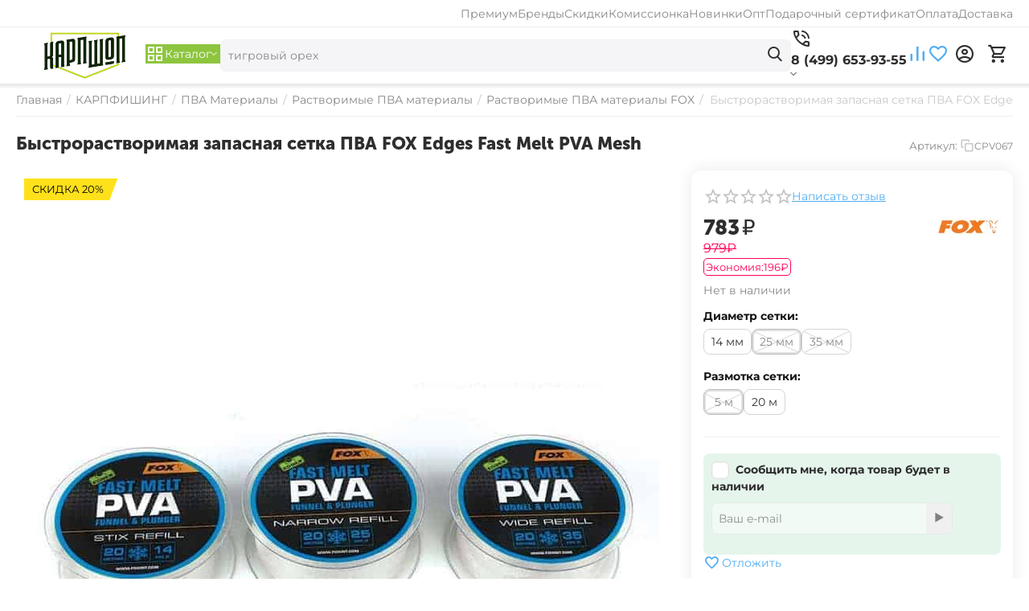

--- FILE ---
content_type: text/html; charset=utf-8
request_url: https://carpshop.ru/karpfishing/pva-materialy/rastvorimye-pva-materialy/bystrorastvorimaya-setka-pva-zapaska-fox-edges-pva-mesh/?variation_id=35556
body_size: 36808
content:
<!DOCTYPE html>
<html 
    lang="ru"
    dir="ltr"
    class="
 sticky-top-panel  sticky-fc-panel  "
>
<head>
<title>Быстрорастворимая Сетка ПВА (запаска) FOX Edges Fast Melt PVA Mesh</title>
<base href="https://carpshop.ru/" />
<meta http-equiv="Content-Type" content="text/html; charset=utf-8" data-ca-mode="" />
<meta name="viewport" content="width=device-width,initial-scale=1.0,minimum-scale=1.0,maximum-scale=1.0,user-scalable=no,viewport-fit=cover" />
<meta name="description" content="Фокс Эджз Фаст Мэлт Пва Меш - высококачественная быстрорастворимая ПВА-сетка для ловли в холодной воде или на мелководье." />

    <meta name="keywords" content="Быстрорастворимая, запасная, сетка, ПВА, FOX, Edges, PVA, Fast, Melt, Mesh, фокс, эджз, CPV066, CPV067, CPV068, CPV069, CPV070, CPV071" />

<meta name="format-detection" content="telephone=no">

            <meta property="og:title" content="Быстрорастворимая Сетка ПВА (запаска) FOX Edges Fast Melt PVA Mesh" />
            <meta property="og:url" content="https://carpshop.ru/karpfishing/pva-materialy/rastvorimye-pva-materialy/bystrorastvorimaya-setka-pva-zapaska-fox-edges-pva-mesh/?variation_id=35556" />
            <meta property="og:image" content="https://carpshop.ru/images/ab__webp/detailed/14/fast-melt-refills_group-shot_jpg.webp" />
            <meta property="og:image:width" content="800" />
            <meta property="og:image:height" content="533" />
            <meta property="og:site_name" content="CARPshop" />
            <meta property="og:type" content="activity" />
    
                                                <link rel="canonical" href="https://carpshop.ru/karpfishing/pva-materialy/rastvorimye-pva-materialy/bystrorastvorimaya-setka-pva-zapaska-fox-edges-pva-mesh/" />    
                        

    <!-- Inline script moved to the bottom of the page -->
    <meta property="og:type" content="website" />
<meta property="og:locale" content="ru_RU" />
<meta property="og:title" content="Быстрорастворимая Сетка ПВА (запаска) FOX Edges Fast Melt PVA Mesh" />
<meta property="og:description" content="Фокс Эджз Фаст Мэлт Пва Меш - высококачественная быстрорастворимая ПВА-сетка для ловли в холодной воде или на мелководье." />
<meta property="og:url" content="https://carpshop.ru/karpfishing/pva-materialy/rastvorimye-pva-materialy/bystrorastvorimaya-setka-pva-zapaska-fox-edges-pva-mesh/?variation_id=35556" />
    <meta property="og:image" content="https://carpshop.ru/images/ab__webp/detailed/14/fast-melt-refills_group-shot_jpg.webp" />

    <meta name="theme-color" content="#ffffff">
<script src="//code.jivo.ru/widget/g6k3W6HnMh" async></script>

    <link href="https://carpshop.ru/images/logos/75/favicon256_cmsq-a9.png" rel="shortcut icon" type="image/png" />

<link rel="preload" crossorigin="anonymous" as="font" href="https://carpshop.ru/design/themes/abt__unitheme2/media/fonts/JTUHjIg1_i6t8kCHKm4532VJOt5-QNFgpCtr6Hw9aXpsog.woff2?1769811129" type="font/woff2" />
<link type="text/css" rel="stylesheet" href="https://carpshop.ru/var/cache/misc/assets/design/themes/abt__unitheme2/css/standalone.7432e58fc53eff9f7a28e1a0f7f88ad11769811129.css?1769811129" /><script data-no-defer>
    window.lazySizesConfig =  {
        loadMode: 2,
        hFac: 0.42857142857143,
        expand: 350,
        expFactor: 1,
        preloadAfterLoad: false
    };
    document.addEventListener('lazybeforeunveil', function(e){
        let element = e.target;
        var bg = element.getAttribute('data-background-url');
        if(bg){
            var bgImg = $(new Image());
            bgImg.attr('src', bg);
            bgImg.on('load', function () {
                $(element).css({
                    'background-image': "url('" + bg + "')"
                }).removeAttr('data-background-url')
            });
        }
    });
</script>



    <!-- Inline script moved to the bottom of the page -->

<!-- Inline script moved to the bottom of the page -->

<!-- Inline script moved to the bottom of the page -->
</head>

<body class=" desktop-screen user-is-guest">
            
        <div class="ty-tygh  " data-ca-element="mainContainer" id="tygh_container">

        <div id="ajax_overlay" class="ty-ajax-overlay"></div>
<div id="ajax_loading_box" class="ty-ajax-loading-box"></div>
        <div class="cm-notification-container notification-container">
</div>
        <div class="ty-helper-container "
                    id="tygh_main_container">
                                             
<div class="tygh-top-panel clearfix">
                <div class="container-fluid  ">
                                                
                                        
                <div class="container-fluid-row container-fluid-row-full-width top-grid">
<div class="row-fluid ">        <div class="span16 " >
                    <div class="row-fluid ">        <div class="span16 top-links-grid " >
                    <div class="top-quick-links hidden-phone ty-float-right">
                    

        <div class="ty-text-links-wrapper">
        <div id="sw_text_links_2602" class="ty-text-links-btn cm-combination">
            <span class="ty-icon ty-icon-short-list" ></span>
            <span class="ty-icon ty-icon-down-micro ty-text-links-btn__arrow" ></span>
        </div>
    
        <ul id="text_links_2602" class="ty-text-links  cm-popup-box ty-text-links_show_inline"><li class="ty-text-links__item ty-level-0  ty-text-links__item--inline"><a class="ty-text-links__a ty-text-links__a--level-0  ty-text-links__a--inline" href="https://t.me/carptodaybot">Премиум</a></li><li class="ty-text-links__item ty-level-0  ty-text-links__item--inline"><a class="ty-text-links__a ty-text-links__a--level-0  ty-text-links__a--inline" href="/brend/">Бренды</a></li><li class="ty-text-links__item ty-level-0  ty-text-links__item--inline"><a class="ty-text-links__a ty-text-links__a--level-0  ty-text-links__a--inline" href="https://carpshop.ru/discount/">Скидки</a></li><li class="ty-text-links__item ty-level-0  ty-text-links__item--inline"><a class="ty-text-links__a ty-text-links__a--level-0  ty-text-links__a--inline" href="/komissionka/">Комиссионка</a></li><li class="ty-text-links__item ty-level-0  ty-text-links__item--inline"><a class="ty-text-links__a ty-text-links__a--level-0  ty-text-links__a--inline" href="/novinki">Новинки</a></li><li class="ty-text-links__item ty-level-0  ty-text-links__item--inline"><a class="ty-text-links__a ty-text-links__a--level-0  ty-text-links__a--inline" href="https://carptodayshop.ru/optovym-pokupatelyam-carptoday">Опт</a></li><li class="ty-text-links__item ty-level-0  ty-text-links__item--inline"><a class="ty-text-links__a ty-text-links__a--level-0  ty-text-links__a--inline" href="https://carpshop.ru/gift/">Подарочный сертификат</a></li><li class="ty-text-links__item ty-level-0  ty-text-links__item--inline"><a class="ty-text-links__a ty-text-links__a--level-0  ty-text-links__a--inline" href="https://carpshop.ru/sposoby-oplaty/">Оплата</a></li><li class="ty-text-links__item ty-level-0  ty-text-links__item--inline"><a class="ty-text-links__a ty-text-links__a--level-0  ty-text-links__a--inline" href="https://carpshop.ru/dostavka/">Доставка</a></li></ul>

    </div>
                    </div>
            </div>
</div>
            </div>
</div>
    </div>    
        </div>
    

</div>

<div class="tygh-header clearfix">
                <div class="container-fluid  header-grid light-header">
                                                
                <div class="container-fluid-row">
<div class="row-fluid ">        <div class="span16 top-menu-grid " >
                    <div class="row-fluid ">        <div class="span4 top-logo " >
                    <div class="top-logo ">
                <div class="ty-logo-container">
    
            <a href="https://carpshop.ru/" title="CARPshop :: Карпфишинг — интернет магазин!">
        




    <img class="ty-pict  ty-logo-container__image   cm-image" width="300" height="119" alt="CARPshop :: Карпфишинг — интернет магазин!" title="CARPshop :: Карпфишинг — интернет магазин!" src="https://carpshop.ru/images/ab__webp/logos/75/cslogoru_jddx-ff_png.webp" />

    
            </a>
    </div>

                    </div>
            </div>

                                        
            
        <div class="span9 top-search " >
                    <div class="ty-dropdown-box  top-menu-grid-vetrtical">

        <div id="sw_dropdown_2607" class="ty-dropdown-box__title cm-combination ">
                                        <span><i class="ut2-icon"></i><span>Каталог</span></span>
                        
        </div>

        <div id="dropdown_2607" class="cm-popup-box ty-dropdown-box__content  hidden">
            <div class="ty-dropdown-box__title cm-external-click  hidden-desktop" data-ca-external-click-id="sw_dropdown_2607">
                <i class="ut2-icon"></i>Каталог<span class="ut2-btn-close hidden"><i class="ut2-icon-baseline-close"></i></span>
            </div>
            
<div class="ut2-menu__backdrop cm-external-click" style="display: none" data-ca-external-click-id="sw_dropdown_2607"></div><div class="ut2-menu__header-mobile" style="display: none">Каталог</div><div class="ut2-v__menu ut2-menu" style="--ut2-vertical-menu-block-height: 550px;"><div class="ut2-menu__inbox"><ul class="ut2-menu__list" style="--menu-columns: 4"><li class="ut2-menu__item" data-subitems-count="29"><span class="ty-menu__item-toggle cm-responsive-menu-toggle"><i class="ut2-mark-fold-unfold"></i></span><a href="javascript:void(0)" class="ut2-menu__link"><span class="ut2-menu__link__in has-descr">


                    
                    
                    
            

            
    
    <img class="ty-pict  ut2-mwi-icon lazyload   cm-image" alt="" title="" src="[data-uri]" width="32" height="32" data-src="https://carpshop.ru/images/ab__webp/thumbnails/32/32/abt__ut2/menu-with-icon/57/carp__1__png.webp" />

<span class="ut2-menu__link__text"><span class="ut2-menu__link__name">Карпфишинг</span>                                                                            <span class="ut2-mwi-text">Всё для ловли карпа</span>
                                                                    </span>
                                                                    <i class="ut2-icon-outline-arrow_forward"></i>
                                                            </span>
                        </a>
                                                
                                                    <div class="ut2-menu__submenu" id="topmenu_676_2607_1374118407">
                                                                                                                            

<div class="ut2-menu__submenu__carrier cascading row-filling " data-cols-count="1">

    
    <div class="ut2-menu__submenu__wrapper">
        <div class="ut2-menu__2nd-list">
            <div class="ut2-menu__2nd-col">
                
                    <div class="ut2-menu__2nd-item" data-elem-index="0">
                                                
                        <div class="ut2-menu__2nd-item__header">
                            <a href="https://carpshop.ru/karpfishing/pitanie/"
                                                              class="ut2-menu__2nd-link ">
                                                                <span class="ut2-menu__2nd-link__text"><span class="ut2-menu__2nd-link__name">Питание</span></span>
                            </a>
                                                            <i class="ut2-icon-outline-arrow_forward"></i>
                                                    </div>

                                                    <span class="ty-menu__item-toggle cm-responsive-menu-toggle">
                                <i class="ut2-mark-fold-unfold"></i>
                            </span>
                        
                                                    <div class="ut2-menu__2nd-submenu ">
                                <div class="ut2-menu__2nd-submenu__wrapper">
                                                                                                                    
                                                                                                                                    <div class="ut2-menu__3rd-list " data-cols-count="4" >
                                                                                                                                                                                                                                                                            <div class="ut2-menu__3rd-item">
                                                            <a href="https://carpshop.ru/karpfishing/pitanie/boyly-tonuschie/"
                                                                                                                              class="ut2-menu__3rd-link "
                                                               title="">
                                                                <span class="ut2-menu__3rd-link__text"><span class="ut2-menu__3rd-link__name">Бойлы тонущие</span></span>
                                                            </a>
                                                        </div>
                                                                                                                                                                    <div class="ut2-menu__3rd-item">
                                                            <a href="https://carpshop.ru/karpfishing/pitanie/boyly-nasadochnye/"
                                                                                                                              class="ut2-menu__3rd-link "
                                                               title="">
                                                                <span class="ut2-menu__3rd-link__text"><span class="ut2-menu__3rd-link__name">Бойлы насадочные</span></span>
                                                            </a>
                                                        </div>
                                                                                                                                                                    <div class="ut2-menu__3rd-item">
                                                            <a href="https://carpshop.ru/karpfishing/pitanie/boyly-plavayuschie/"
                                                                                                                              class="ut2-menu__3rd-link "
                                                               title="">
                                                                <span class="ut2-menu__3rd-link__text"><span class="ut2-menu__3rd-link__name">Бойлы плавающие POP-UP</span></span>
                                                            </a>
                                                        </div>
                                                                                                                                                                    <div class="ut2-menu__3rd-item">
                                                            <a href="https://carpshop.ru/karpfishing/pitanie/neytralnye-wafters/"
                                                                                                                              class="ut2-menu__3rd-link "
                                                               title="">
                                                                <span class="ut2-menu__3rd-link__text"><span class="ut2-menu__3rd-link__name">Бойлы нейтральной плавучести WAFTERS</span></span>
                                                            </a>
                                                        </div>
                                                                                                                                                                    <div class="ut2-menu__3rd-item">
                                                            <a href="https://carpshop.ru/karpfishing/pitanie/boyly-pylyaschie/"
                                                                                                                              class="ut2-menu__3rd-link "
                                                               title="">
                                                                <span class="ut2-menu__3rd-link__text"><span class="ut2-menu__3rd-link__name">Бойлы пылящие</span></span>
                                                            </a>
                                                        </div>
                                                                                                                                                                    <div class="ut2-menu__3rd-item">
                                                            <a href="https://carpshop.ru/karpfishing/pitanie/dipy/"
                                                                                                                              class="ut2-menu__3rd-link "
                                                               title="">
                                                                <span class="ut2-menu__3rd-link__text"><span class="ut2-menu__3rd-link__name">Дипы</span></span>
                                                            </a>
                                                        </div>
                                                                                                                                                                    <div class="ut2-menu__3rd-item">
                                                            <a href="https://carpshop.ru/karpfishing/pitanie/zhidkie-aromatizatory/"
                                                                                                                              class="ut2-menu__3rd-link "
                                                               title="">
                                                                <span class="ut2-menu__3rd-link__text"><span class="ut2-menu__3rd-link__name">Жидкие ароматизаторы</span></span>
                                                            </a>
                                                        </div>
                                                                                                                                                                    <div class="ut2-menu__3rd-item">
                                                            <a href="https://carpshop.ru/karpfishing/pitanie/izgotovlenie-boylov/"
                                                                                                                              class="ut2-menu__3rd-link "
                                                               title="">
                                                                <span class="ut2-menu__3rd-link__text"><span class="ut2-menu__3rd-link__name">Изготовление бойлов</span></span>
                                                            </a>
                                                        </div>
                                                                                                                                                                    <div class="ut2-menu__3rd-item">
                                                            <a href="https://carpshop.ru/karpfishing/pitanie/iskusstvennye-nasadki/"
                                                                                                                              class="ut2-menu__3rd-link "
                                                               title="">
                                                                <span class="ut2-menu__3rd-link__text"><span class="ut2-menu__3rd-link__name">Искусственные насадки</span></span>
                                                            </a>
                                                        </div>
                                                                                                                                                                    <div class="ut2-menu__3rd-item">
                                                            <a href="https://carpshop.ru/karpfishing/pitanie/likvidy-attraktanty/"
                                                                                                                              class="ut2-menu__3rd-link "
                                                               title="">
                                                                <span class="ut2-menu__3rd-link__text"><span class="ut2-menu__3rd-link__name">Ликвиды :: Аттрактанты</span></span>
                                                            </a>
                                                        </div>
                                                                                                                                                                    <div class="ut2-menu__3rd-item">
                                                            <a href="https://carpshop.ru/karpfishing/pitanie/nabory/"
                                                                                                                              class="ut2-menu__3rd-link "
                                                               title="">
                                                                <span class="ut2-menu__3rd-link__text"><span class="ut2-menu__3rd-link__name">Наборы</span></span>
                                                            </a>
                                                        </div>
                                                                                                                                                                    <div class="ut2-menu__3rd-item">
                                                            <a href="https://carpshop.ru/karpfishing/pitanie/naturalnye-masla/"
                                                                                                                              class="ut2-menu__3rd-link "
                                                               title="">
                                                                <span class="ut2-menu__3rd-link__text"><span class="ut2-menu__3rd-link__name">Натуральные масла</span></span>
                                                            </a>
                                                        </div>
                                                                                                                                                                    <div class="ut2-menu__3rd-item">
                                                            <a href="https://carpshop.ru/karpfishing/pitanie/pasta/"
                                                                                                                              class="ut2-menu__3rd-link "
                                                               title="">
                                                                <span class="ut2-menu__3rd-link__text"><span class="ut2-menu__3rd-link__name">Паста</span></span>
                                                            </a>
                                                        </div>
                                                                                                                                                                    <div class="ut2-menu__3rd-item">
                                                            <a href="https://carpshop.ru/karpfishing/pitanie/pelets/"
                                                                                                                              class="ut2-menu__3rd-link "
                                                               title="">
                                                                <span class="ut2-menu__3rd-link__text"><span class="ut2-menu__3rd-link__name">Пеллетс</span></span>
                                                            </a>
                                                        </div>
                                                                                                                                                                    <div class="ut2-menu__3rd-item">
                                                            <a href="https://carpshop.ru/karpfishing/pitanie/semena-zerna/"
                                                                                                                              class="ut2-menu__3rd-link "
                                                               title="">
                                                                <span class="ut2-menu__3rd-link__text"><span class="ut2-menu__3rd-link__name">Семена :: Зёрна</span></span>
                                                            </a>
                                                        </div>
                                                                                                                                                                    <div class="ut2-menu__3rd-item">
                                                            <a href="https://carpshop.ru/karpfishing/pitanie/sprei/"
                                                                                                                              class="ut2-menu__3rd-link "
                                                               title="">
                                                                <span class="ut2-menu__3rd-link__text"><span class="ut2-menu__3rd-link__name">Спреи</span></span>
                                                            </a>
                                                        </div>
                                                                                                                                                                    <div class="ut2-menu__3rd-item">
                                                            <a href="https://carpshop.ru/karpfishing/pitanie/stimulyatory-appetita/"
                                                                                                                              class="ut2-menu__3rd-link "
                                                               title="">
                                                                <span class="ut2-menu__3rd-link__text"><span class="ut2-menu__3rd-link__name">Стимуляторы аппетита</span></span>
                                                            </a>
                                                        </div>
                                                                                                                                                                    <div class="ut2-menu__3rd-item">
                                                            <a href="https://carpshop.ru/karpfishing/pitanie/sypuchie-prikormki/"
                                                                                                                              class="ut2-menu__3rd-link "
                                                               title="">
                                                                <span class="ut2-menu__3rd-link__text"><span class="ut2-menu__3rd-link__name">Сыпучие прикормки</span></span>
                                                            </a>
                                                        </div>
                                                                                                        
                                                </div>
                                                                                                                        
                                                                            <div class="ut2-menu__more-cat-link">
                                            <a class="ty-btn-text" href="https://carpshop.ru/karpfishing/pitanie/" title="">
                                                <span class="ut2-menu__more-cat-link__in">
                                                    Больше Питание <i class="text-arrow">&rarr;</i>
                                                </span>
                                            </a>
                                        </div>
                                                                    </div>

                                                            </div>
                                            </div>

                
                    <div class="ut2-menu__2nd-item" data-elem-index="1">
                                                
                        <div class="ut2-menu__2nd-item__header no-items">
                            <a href="https://carpshop.ru/karpfishing/carptodayshop/"
                                                              class="ut2-menu__2nd-link ">
                                                                <span class="ut2-menu__2nd-link__text"><span class="ut2-menu__2nd-link__name">Carptoday SHOP</span></span>
                            </a>
                                                    </div>

                        
                                            </div>

                
                    <div class="ut2-menu__2nd-item" data-elem-index="2">
                                                
                        <div class="ut2-menu__2nd-item__header">
                            <a href="https://carpshop.ru/karpfishing/katushki/"
                                                              class="ut2-menu__2nd-link ">
                                                                <span class="ut2-menu__2nd-link__text"><span class="ut2-menu__2nd-link__name">Катушки</span></span>
                            </a>
                                                            <i class="ut2-icon-outline-arrow_forward"></i>
                                                    </div>

                                                    <span class="ty-menu__item-toggle cm-responsive-menu-toggle">
                                <i class="ut2-mark-fold-unfold"></i>
                            </span>
                        
                                                    <div class="ut2-menu__2nd-submenu ">
                                <div class="ut2-menu__2nd-submenu__wrapper">
                                                                                                                    
                                                                                                                                    <div class="ut2-menu__3rd-list " data-cols-count="4" >
                                                                                                                                                                                                                                                                            <div class="ut2-menu__3rd-item">
                                                            <a href="https://carpshop.ru/karpfishing/katushki/karpovye-bez-beytranera/"
                                                                                                                              class="ut2-menu__3rd-link "
                                                               title="">
                                                                <span class="ut2-menu__3rd-link__text"><span class="ut2-menu__3rd-link__name">Карповые</span></span>
                                                            </a>
                                                        </div>
                                                                                                                                                                    <div class="ut2-menu__3rd-item">
                                                            <a href="https://carpshop.ru/karpfishing/katushki/spodovye/"
                                                                                                                              class="ut2-menu__3rd-link "
                                                               title="">
                                                                <span class="ut2-menu__3rd-link__text"><span class="ut2-menu__3rd-link__name">Сподовые</span></span>
                                                            </a>
                                                        </div>
                                                                                                                                                                    <div class="ut2-menu__3rd-item">
                                                            <a href="https://carpshop.ru/karpfishing/katushki/katushki-markernye/"
                                                                                                                              class="ut2-menu__3rd-link "
                                                               title="">
                                                                <span class="ut2-menu__3rd-link__text"><span class="ut2-menu__3rd-link__name">Катушки маркерные</span></span>
                                                            </a>
                                                        </div>
                                                                                                                                                                    <div class="ut2-menu__3rd-item">
                                                            <a href="https://carpshop.ru/karpfishing/katushki/karpovye-s-beytranerom/"
                                                                                                                              class="ut2-menu__3rd-link "
                                                               title="">
                                                                <span class="ut2-menu__3rd-link__text"><span class="ut2-menu__3rd-link__name">Карповые с бейтранером</span></span>
                                                            </a>
                                                        </div>
                                                                                                                                                                    <div class="ut2-menu__3rd-item">
                                                            <a href="https://carpshop.ru/karpfishing/katushki/fidernye/"
                                                                                                                              class="ut2-menu__3rd-link "
                                                               title="">
                                                                <span class="ut2-menu__3rd-link__text"><span class="ut2-menu__3rd-link__name">Фидерные</span></span>
                                                            </a>
                                                        </div>
                                                                                                                                                                    <div class="ut2-menu__3rd-item">
                                                            <a href="https://carpshop.ru/karpfishing/katushki/zapasnye-shpuli/"
                                                                                                                              class="ut2-menu__3rd-link "
                                                               title="">
                                                                <span class="ut2-menu__3rd-link__text"><span class="ut2-menu__3rd-link__name">Запасные шпули</span></span>
                                                            </a>
                                                        </div>
                                                                                                        
                                                </div>
                                                                                                                        
                                                                            <div class="ut2-menu__more-cat-link">
                                            <a class="ty-btn-text" href="https://carpshop.ru/karpfishing/katushki/" title="">
                                                <span class="ut2-menu__more-cat-link__in">
                                                    Больше Катушки <i class="text-arrow">&rarr;</i>
                                                </span>
                                            </a>
                                        </div>
                                                                    </div>

                                                            </div>
                                            </div>

                
                    <div class="ut2-menu__2nd-item" data-elem-index="3">
                                                
                        <div class="ut2-menu__2nd-item__header">
                            <a href="https://carpshop.ru/karpfishing/udilischa/"
                                                              class="ut2-menu__2nd-link ">
                                                                <span class="ut2-menu__2nd-link__text"><span class="ut2-menu__2nd-link__name">Удилища</span></span>
                            </a>
                                                            <i class="ut2-icon-outline-arrow_forward"></i>
                                                    </div>

                                                    <span class="ty-menu__item-toggle cm-responsive-menu-toggle">
                                <i class="ut2-mark-fold-unfold"></i>
                            </span>
                        
                                                    <div class="ut2-menu__2nd-submenu ">
                                <div class="ut2-menu__2nd-submenu__wrapper">
                                                                                                                    
                                                                                                                                    <div class="ut2-menu__3rd-list " data-cols-count="4" >
                                                                                                                                                                                                                                                                            <div class="ut2-menu__3rd-item">
                                                            <a href="https://carpshop.ru/karpfishing/udilischa/karpovye/"
                                                                                                                              class="ut2-menu__3rd-link "
                                                               title="">
                                                                <span class="ut2-menu__3rd-link__text"><span class="ut2-menu__3rd-link__name">Карповые</span></span>
                                                            </a>
                                                        </div>
                                                                                                                                                                    <div class="ut2-menu__3rd-item">
                                                            <a href="https://carpshop.ru/karpfishing/udilischa/spodovye/"
                                                                                                                              class="ut2-menu__3rd-link "
                                                               title="">
                                                                <span class="ut2-menu__3rd-link__text"><span class="ut2-menu__3rd-link__name">Сподовые</span></span>
                                                            </a>
                                                        </div>
                                                                                                                                                                    <div class="ut2-menu__3rd-item">
                                                            <a href="https://carpshop.ru/karpfishing/udilischa/markernye/"
                                                                                                                              class="ut2-menu__3rd-link "
                                                               title="">
                                                                <span class="ut2-menu__3rd-link__text"><span class="ut2-menu__3rd-link__name">Маркерные</span></span>
                                                            </a>
                                                        </div>
                                                                                                                                                                    <div class="ut2-menu__3rd-item">
                                                            <a href="https://carpshop.ru/karpfishing/udilischa/aksessuary/"
                                                                                                                              class="ut2-menu__3rd-link "
                                                               title="">
                                                                <span class="ut2-menu__3rd-link__text"><span class="ut2-menu__3rd-link__name">Аксессуары</span></span>
                                                            </a>
                                                        </div>
                                                                                                                                                                    <div class="ut2-menu__3rd-item">
                                                            <a href="https://carpshop.ru/karpfishing/udilischa/zapchasti/"
                                                                                                                              class="ut2-menu__3rd-link "
                                                               title="">
                                                                <span class="ut2-menu__3rd-link__text"><span class="ut2-menu__3rd-link__name">Запчасти</span></span>
                                                            </a>
                                                        </div>
                                                                                                        
                                                </div>
                                                                                                                        
                                                                            <div class="ut2-menu__more-cat-link">
                                            <a class="ty-btn-text" href="https://carpshop.ru/karpfishing/udilischa/" title="">
                                                <span class="ut2-menu__more-cat-link__in">
                                                    Больше Удилища <i class="text-arrow">&rarr;</i>
                                                </span>
                                            </a>
                                        </div>
                                                                    </div>

                                                            </div>
                                            </div>

                
                    <div class="ut2-menu__2nd-item" data-elem-index="4">
                                                
                        <div class="ut2-menu__2nd-item__header">
                            <a href="https://carpshop.ru/karpfishing/signalizatory/"
                                                              class="ut2-menu__2nd-link ">
                                                                <span class="ut2-menu__2nd-link__text"><span class="ut2-menu__2nd-link__name">Сигнализаторы</span></span>
                            </a>
                                                            <i class="ut2-icon-outline-arrow_forward"></i>
                                                    </div>

                                                    <span class="ty-menu__item-toggle cm-responsive-menu-toggle">
                                <i class="ut2-mark-fold-unfold"></i>
                            </span>
                        
                                                    <div class="ut2-menu__2nd-submenu ">
                                <div class="ut2-menu__2nd-submenu__wrapper">
                                                                                                                    
                                                                                                                                    <div class="ut2-menu__3rd-list " data-cols-count="4" >
                                                                                                                                                                                                                                                                            <div class="ut2-menu__3rd-item">
                                                            <a href="https://carpshop.ru/karpfishing/signalizatory/aksessuary/"
                                                                                                                              class="ut2-menu__3rd-link "
                                                               title="">
                                                                <span class="ut2-menu__3rd-link__text"><span class="ut2-menu__3rd-link__name">Аксессуары</span></span>
                                                            </a>
                                                        </div>
                                                                                                                                                                    <div class="ut2-menu__3rd-item">
                                                            <a href="https://carpshop.ru/karpfishing/signalizatory/izotopy/"
                                                                                                                              class="ut2-menu__3rd-link "
                                                               title="">
                                                                <span class="ut2-menu__3rd-link__text"><span class="ut2-menu__3rd-link__name">Изотопы</span></span>
                                                            </a>
                                                        </div>
                                                                                                                                                                    <div class="ut2-menu__3rd-item">
                                                            <a href="https://carpshop.ru/karpfishing/signalizatory/mehanicheskie/"
                                                                                                                              class="ut2-menu__3rd-link "
                                                               title="">
                                                                <span class="ut2-menu__3rd-link__text"><span class="ut2-menu__3rd-link__name">Механические</span></span>
                                                            </a>
                                                        </div>
                                                                                                                                                                    <div class="ut2-menu__3rd-item">
                                                            <a href="https://carpshop.ru/karpfishing/signalizatory/elektronnye/"
                                                                                                                              class="ut2-menu__3rd-link "
                                                               title="">
                                                                <span class="ut2-menu__3rd-link__text"><span class="ut2-menu__3rd-link__name">Электронные</span></span>
                                                            </a>
                                                        </div>
                                                                                                        
                                                </div>
                                                                                                                        
                                                                            <div class="ut2-menu__more-cat-link">
                                            <a class="ty-btn-text" href="https://carpshop.ru/karpfishing/signalizatory/" title="">
                                                <span class="ut2-menu__more-cat-link__in">
                                                    Больше Сигнализаторы <i class="text-arrow">&rarr;</i>
                                                </span>
                                            </a>
                                        </div>
                                                                    </div>

                                                            </div>
                                            </div>

                
                    <div class="ut2-menu__2nd-item" data-elem-index="5">
                                                
                        <div class="ut2-menu__2nd-item__header no-items">
                            <a href="https://carpshop.ru/karpfishing/bezopasnost-karpa/"
                                                              class="ut2-menu__2nd-link ">
                                                                <span class="ut2-menu__2nd-link__text"><span class="ut2-menu__2nd-link__name">Безопасность карпа</span></span>
                            </a>
                                                    </div>

                        
                                            </div>

                
                    <div class="ut2-menu__2nd-item" data-elem-index="6">
                                                
                        <div class="ut2-menu__2nd-item__header">
                            <a href="https://carpshop.ru/karpfishing/byt-na-rybalke/"
                                                              class="ut2-menu__2nd-link ">
                                                                <span class="ut2-menu__2nd-link__text"><span class="ut2-menu__2nd-link__name">Быт на рыбалке</span></span>
                            </a>
                                                            <i class="ut2-icon-outline-arrow_forward"></i>
                                                    </div>

                                                    <span class="ty-menu__item-toggle cm-responsive-menu-toggle">
                                <i class="ut2-mark-fold-unfold"></i>
                            </span>
                        
                                                    <div class="ut2-menu__2nd-submenu ">
                                <div class="ut2-menu__2nd-submenu__wrapper">
                                                                                                                    
                                                                                                                                    <div class="ut2-menu__3rd-list " data-cols-count="4" >
                                                                                                                                                                                                                                                                            <div class="ut2-menu__3rd-item">
                                                            <a href="https://carpshop.ru/karpfishing/byt-na-rybalke/avtoholodilniki/"
                                                                                                                              class="ut2-menu__3rd-link "
                                                               title="">
                                                                <span class="ut2-menu__3rd-link__text"><span class="ut2-menu__3rd-link__name">Автохолодильники</span></span>
                                                            </a>
                                                        </div>
                                                                                                                                                                    <div class="ut2-menu__3rd-item">
                                                            <a href="https://carpshop.ru/karpfishing/byt-na-rybalke/gaz/"
                                                                                                                              class="ut2-menu__3rd-link "
                                                               title="">
                                                                <span class="ut2-menu__3rd-link__text"><span class="ut2-menu__3rd-link__name">Газ</span></span>
                                                            </a>
                                                        </div>
                                                                                                                                                                    <div class="ut2-menu__3rd-item">
                                                            <a href="https://carpshop.ru/karpfishing/byt-na-rybalke/gazovoe-oborudovanie/"
                                                                                                                              class="ut2-menu__3rd-link "
                                                               title="">
                                                                <span class="ut2-menu__3rd-link__text"><span class="ut2-menu__3rd-link__name">Газовое оборудование</span></span>
                                                            </a>
                                                        </div>
                                                                                                                                                                    <div class="ut2-menu__3rd-item">
                                                            <a href="https://carpshop.ru/karpfishing/byt-na-rybalke/devaysy/"
                                                                                                                              class="ut2-menu__3rd-link "
                                                               title="">
                                                                <span class="ut2-menu__3rd-link__text"><span class="ut2-menu__3rd-link__name">Девайсы</span></span>
                                                            </a>
                                                        </div>
                                                                                                                                                                    <div class="ut2-menu__3rd-item">
                                                            <a href="https://carpshop.ru/karpfishing/byt-na-rybalke/posuda/"
                                                                                                                              class="ut2-menu__3rd-link "
                                                               title="">
                                                                <span class="ut2-menu__3rd-link__text"><span class="ut2-menu__3rd-link__name">Посуда</span></span>
                                                            </a>
                                                        </div>
                                                                                                                                                                    <div class="ut2-menu__3rd-item">
                                                            <a href="https://carpshop.ru/karpfishing/byt-na-rybalke/spalniki/"
                                                                                                                              class="ut2-menu__3rd-link "
                                                               title="">
                                                                <span class="ut2-menu__3rd-link__text"><span class="ut2-menu__3rd-link__name">Спальники</span></span>
                                                            </a>
                                                        </div>
                                                                                                                                                                    <div class="ut2-menu__3rd-item">
                                                            <a href="https://carpshop.ru/karpfishing/byt-na-rybalke/stoly-i-kuhonnye-stancii/"
                                                                                                                              class="ut2-menu__3rd-link "
                                                               title="">
                                                                <span class="ut2-menu__3rd-link__text"><span class="ut2-menu__3rd-link__name">Столы и Кухонные станции</span></span>
                                                            </a>
                                                        </div>
                                                                                                                                                                    <div class="ut2-menu__3rd-item">
                                                            <a href="https://carpshop.ru/karpfishing/byt-na-rybalke/fonari/"
                                                                                                                              class="ut2-menu__3rd-link "
                                                               title="">
                                                                <span class="ut2-menu__3rd-link__text"><span class="ut2-menu__3rd-link__name">Фонари</span></span>
                                                            </a>
                                                        </div>
                                                                                                                                                                    <div class="ut2-menu__3rd-item">
                                                            <a href="https://carpshop.ru/karpfishing/byt-na-rybalke/batareyki-akkumulyatory/"
                                                                                                                              class="ut2-menu__3rd-link "
                                                               title="">
                                                                <span class="ut2-menu__3rd-link__text"><span class="ut2-menu__3rd-link__name">Батарейки, аккумуляторы</span></span>
                                                            </a>
                                                        </div>
                                                                                                                                                                    <div class="ut2-menu__3rd-item">
                                                            <a href="https://carpshop.ru/karpfishing/byt-na-rybalke/nozhi/"
                                                                                                                              class="ut2-menu__3rd-link "
                                                               title="">
                                                                <span class="ut2-menu__3rd-link__text"><span class="ut2-menu__3rd-link__name">Ножи</span></span>
                                                            </a>
                                                        </div>
                                                                                                        
                                                </div>
                                                                                                                        
                                                                            <div class="ut2-menu__more-cat-link">
                                            <a class="ty-btn-text" href="https://carpshop.ru/karpfishing/byt-na-rybalke/" title="">
                                                <span class="ut2-menu__more-cat-link__in">
                                                    Больше Быт на рыбалке <i class="text-arrow">&rarr;</i>
                                                </span>
                                            </a>
                                        </div>
                                                                    </div>

                                                            </div>
                                            </div>

                
                    <div class="ut2-menu__2nd-item" data-elem-index="7">
                                                
                        <div class="ut2-menu__2nd-item__header">
                            <a href="https://carpshop.ru/karpfishing/vedra-kanistry-banochki/"
                                                              class="ut2-menu__2nd-link ">
                                                                <span class="ut2-menu__2nd-link__text"><span class="ut2-menu__2nd-link__name">Вёдра :: Канистры :: Баночки</span></span>
                            </a>
                                                            <i class="ut2-icon-outline-arrow_forward"></i>
                                                    </div>

                                                    <span class="ty-menu__item-toggle cm-responsive-menu-toggle">
                                <i class="ut2-mark-fold-unfold"></i>
                            </span>
                        
                                                    <div class="ut2-menu__2nd-submenu ">
                                <div class="ut2-menu__2nd-submenu__wrapper">
                                                                                                                    
                                                                                                                                    <div class="ut2-menu__3rd-list " data-cols-count="4" >
                                                                                                                                                                                                                                                                            <div class="ut2-menu__3rd-item">
                                                            <a href="https://carpshop.ru/karpfishing/vedra-kanistry-banochki/banochki-dlya-boylov/"
                                                                                                                              class="ut2-menu__3rd-link "
                                                               title="">
                                                                <span class="ut2-menu__3rd-link__text"><span class="ut2-menu__3rd-link__name">Баночки для бойлов</span></span>
                                                            </a>
                                                        </div>
                                                                                                                                                                    <div class="ut2-menu__3rd-item">
                                                            <a href="https://carpshop.ru/karpfishing/vedra-kanistry-banochki/vedra/"
                                                                                                                              class="ut2-menu__3rd-link "
                                                               title="">
                                                                <span class="ut2-menu__3rd-link__text"><span class="ut2-menu__3rd-link__name">Вёдра</span></span>
                                                            </a>
                                                        </div>
                                                                                                                                                                    <div class="ut2-menu__3rd-item">
                                                            <a href="https://carpshop.ru/karpfishing/vedra-kanistry-banochki/kanistry/"
                                                                                                                              class="ut2-menu__3rd-link "
                                                               title="">
                                                                <span class="ut2-menu__3rd-link__text"><span class="ut2-menu__3rd-link__name">Канистры</span></span>
                                                            </a>
                                                        </div>
                                                                                                        
                                                </div>
                                                                                                                        
                                                                            <div class="ut2-menu__more-cat-link">
                                            <a class="ty-btn-text" href="https://carpshop.ru/karpfishing/vedra-kanistry-banochki/" title="">
                                                <span class="ut2-menu__more-cat-link__in">
                                                    Больше Вёдра :: Канистры :: Баночки <i class="text-arrow">&rarr;</i>
                                                </span>
                                            </a>
                                        </div>
                                                                    </div>

                                                            </div>
                                            </div>

                
                    <div class="ut2-menu__2nd-item" data-elem-index="8">
                                                
                        <div class="ut2-menu__2nd-item__header">
                            <a href="https://carpshop.ru/karpfishing/vse-dlya-osnastok/"
                                                              class="ut2-menu__2nd-link ">
                                                                <span class="ut2-menu__2nd-link__text"><span class="ut2-menu__2nd-link__name">Всё для оснасток</span></span>
                            </a>
                                                            <i class="ut2-icon-outline-arrow_forward"></i>
                                                    </div>

                                                    <span class="ty-menu__item-toggle cm-responsive-menu-toggle">
                                <i class="ut2-mark-fold-unfold"></i>
                            </span>
                        
                                                    <div class="ut2-menu__2nd-submenu ">
                                <div class="ut2-menu__2nd-submenu__wrapper">
                                                                                                                    
                                                                                                                                    <div class="ut2-menu__3rd-list " data-cols-count="4" >
                                                                                                                                                                                                                                                                            <div class="ut2-menu__3rd-item">
                                                            <a href="https://carpshop.ru/karpfishing/vse-dlya-osnastok/lentyayki/"
                                                                                                                              class="ut2-menu__3rd-link "
                                                               title="">
                                                                <span class="ut2-menu__3rd-link__text"><span class="ut2-menu__3rd-link__name">Лентяйки</span></span>
                                                            </a>
                                                        </div>
                                                                                                                                                                    <div class="ut2-menu__3rd-item">
                                                            <a href="https://carpshop.ru/karpfishing/vse-dlya-osnastok/zig-rig/"
                                                                                                                              class="ut2-menu__3rd-link "
                                                               title="">
                                                                <span class="ut2-menu__3rd-link__text"><span class="ut2-menu__3rd-link__name">Zig-Rig</span></span>
                                                            </a>
                                                        </div>
                                                                                                                                                                    <div class="ut2-menu__3rd-item">
                                                            <a href="https://carpshop.ru/karpfishing/vse-dlya-osnastok/aksessuary-utyazhelennye-volframom/"
                                                                                                                              class="ut2-menu__3rd-link "
                                                               title="">
                                                                <span class="ut2-menu__3rd-link__text"><span class="ut2-menu__3rd-link__name">Аксессуары утяжеленные вольфрамом</span></span>
                                                            </a>
                                                        </div>
                                                                                                                                                                    <div class="ut2-menu__3rd-item">
                                                            <a href="https://carpshop.ru/karpfishing/vse-dlya-osnastok/vertlyuzhki-zastezhki/"
                                                                                                                              class="ut2-menu__3rd-link "
                                                               title="">
                                                                <span class="ut2-menu__3rd-link__text"><span class="ut2-menu__3rd-link__name">Вертлюжки :: Застёжки</span></span>
                                                            </a>
                                                        </div>
                                                                                                                                                                    <div class="ut2-menu__3rd-item">
                                                            <a href="https://carpshop.ru/karpfishing/vse-dlya-osnastok/gotovye-ostnastki/"
                                                                                                                              class="ut2-menu__3rd-link "
                                                               title="">
                                                                <span class="ut2-menu__3rd-link__text"><span class="ut2-menu__3rd-link__name">Готовые оснастки</span></span>
                                                            </a>
                                                        </div>
                                                                                                                                                                    <div class="ut2-menu__3rd-item">
                                                            <a href="https://carpshop.ru/karpfishing/vse-dlya-osnastok/klipsy/"
                                                                                                                              class="ut2-menu__3rd-link "
                                                               title="">
                                                                <span class="ut2-menu__3rd-link__text"><span class="ut2-menu__3rd-link__name">Клипсы</span></span>
                                                            </a>
                                                        </div>
                                                                                                                                                                    <div class="ut2-menu__3rd-item">
                                                            <a href="https://carpshop.ru/karpfishing/vse-dlya-osnastok/silikonovye-trubki-i-otvodchiki/"
                                                                                                                              class="ut2-menu__3rd-link "
                                                               title="">
                                                                <span class="ut2-menu__3rd-link__text"><span class="ut2-menu__3rd-link__name">Конусы :: Силиконовые трубки :: Отводчики</span></span>
                                                            </a>
                                                        </div>
                                                                                                                                                                    <div class="ut2-menu__3rd-item">
                                                            <a href="https://carpshop.ru/karpfishing/vse-dlya-osnastok/lidkory/"
                                                                                                                              class="ut2-menu__3rd-link "
                                                               title="">
                                                                <span class="ut2-menu__3rd-link__text"><span class="ut2-menu__3rd-link__name">Лидкоры :: Противозакручиватели</span></span>
                                                            </a>
                                                        </div>
                                                                                                                                                                    <div class="ut2-menu__3rd-item">
                                                            <a href="https://carpshop.ru/karpfishing/vse-dlya-osnastok/myagkiy-svinec/"
                                                                                                                              class="ut2-menu__3rd-link "
                                                               title="">
                                                                <span class="ut2-menu__3rd-link__text"><span class="ut2-menu__3rd-link__name">Мягкий свинец</span></span>
                                                            </a>
                                                        </div>
                                                                                                                                                                    <div class="ut2-menu__3rd-item">
                                                            <a href="https://carpshop.ru/karpfishing/vse-dlya-osnastok/nabory/"
                                                                                                                              class="ut2-menu__3rd-link "
                                                               title="">
                                                                <span class="ut2-menu__3rd-link__text"><span class="ut2-menu__3rd-link__name">Наборы</span></span>
                                                            </a>
                                                        </div>
                                                                                                                                                                    <div class="ut2-menu__3rd-item">
                                                            <a href="https://carpshop.ru/karpfishing/vse-dlya-osnastok/povodkovyy-material/"
                                                                                                                              class="ut2-menu__3rd-link "
                                                               title="">
                                                                <span class="ut2-menu__3rd-link__text"><span class="ut2-menu__3rd-link__name">Поводковый материал</span></span>
                                                            </a>
                                                        </div>
                                                                                                                                                                    <div class="ut2-menu__3rd-item">
                                                            <a href="https://carpshop.ru/karpfishing/vse-dlya-osnastok/probkovye-shariki-palochki/"
                                                                                                                              class="ut2-menu__3rd-link "
                                                               title="">
                                                                <span class="ut2-menu__3rd-link__text"><span class="ut2-menu__3rd-link__name">Пробковые шарики :: палочки</span></span>
                                                            </a>
                                                        </div>
                                                                                                                                                                    <div class="ut2-menu__3rd-item">
                                                            <a href="https://carpshop.ru/karpfishing/vse-dlya-osnastok/rezinovye-businy-otboyniki/"
                                                                                                                              class="ut2-menu__3rd-link "
                                                               title="">
                                                                <span class="ut2-menu__3rd-link__text"><span class="ut2-menu__3rd-link__name">Резиновые бусины :: Отбойники</span></span>
                                                            </a>
                                                        </div>
                                                                                                                                                                    <div class="ut2-menu__3rd-item">
                                                            <a href="https://carpshop.ru/karpfishing/vse-dlya-osnastok/stalnye-kolechchki/"
                                                                                                                              class="ut2-menu__3rd-link "
                                                               title="">
                                                                <span class="ut2-menu__3rd-link__text"><span class="ut2-menu__3rd-link__name">Стальные колечки</span></span>
                                                            </a>
                                                        </div>
                                                                                                                                                                    <div class="ut2-menu__3rd-item">
                                                            <a href="https://carpshop.ru/karpfishing/vse-dlya-osnastok/stopora-krepleniya-dlya-nasadok/"
                                                                                                                              class="ut2-menu__3rd-link "
                                                               title="">
                                                                <span class="ut2-menu__3rd-link__text"><span class="ut2-menu__3rd-link__name">Стопора :: Крепления для насадок</span></span>
                                                            </a>
                                                        </div>
                                                                                                                                                                    <div class="ut2-menu__3rd-item">
                                                            <a href="https://carpshop.ru/karpfishing/vse-dlya-osnastok/termousadochnye-trubki/"
                                                                                                                              class="ut2-menu__3rd-link "
                                                               title="">
                                                                <span class="ut2-menu__3rd-link__text"><span class="ut2-menu__3rd-link__name">Термоусадочные трубки</span></span>
                                                            </a>
                                                        </div>
                                                                                                                                                                    <div class="ut2-menu__3rd-item">
                                                            <a href="https://carpshop.ru/karpfishing/vse-dlya-osnastok/kley/"
                                                                                                                              class="ut2-menu__3rd-link "
                                                               title="">
                                                                <span class="ut2-menu__3rd-link__text"><span class="ut2-menu__3rd-link__name">Клей</span></span>
                                                            </a>
                                                        </div>
                                                                                                        
                                                </div>
                                                                                                                        
                                                                            <div class="ut2-menu__more-cat-link">
                                            <a class="ty-btn-text" href="https://carpshop.ru/karpfishing/vse-dlya-osnastok/" title="">
                                                <span class="ut2-menu__more-cat-link__in">
                                                    Больше Всё для оснасток <i class="text-arrow">&rarr;</i>
                                                </span>
                                            </a>
                                        </div>
                                                                    </div>

                                                            </div>
                                            </div>

                
                    <div class="ut2-menu__2nd-item" data-elem-index="9">
                                                
                        <div class="ut2-menu__2nd-item__header">
                            <a href="https://carpshop.ru/karpfishing/gruzila/"
                                                              class="ut2-menu__2nd-link ">
                                                                <span class="ut2-menu__2nd-link__text"><span class="ut2-menu__2nd-link__name">Грузила</span></span>
                            </a>
                                                            <i class="ut2-icon-outline-arrow_forward"></i>
                                                    </div>

                                                    <span class="ty-menu__item-toggle cm-responsive-menu-toggle">
                                <i class="ut2-mark-fold-unfold"></i>
                            </span>
                        
                                                    <div class="ut2-menu__2nd-submenu ">
                                <div class="ut2-menu__2nd-submenu__wrapper">
                                                                                                                    
                                                                                                                                    <div class="ut2-menu__3rd-list " data-cols-count="4" >
                                                                                                                                                                                                                                                                            <div class="ut2-menu__3rd-item">
                                                            <a href="https://carpshop.ru/karpfishing/gruzila/aksessuary/"
                                                                                                                              class="ut2-menu__3rd-link "
                                                               title="">
                                                                <span class="ut2-menu__3rd-link__text"><span class="ut2-menu__3rd-link__name">Аксессуары</span></span>
                                                            </a>
                                                        </div>
                                                                                                                                                                    <div class="ut2-menu__3rd-item">
                                                            <a href="https://carpshop.ru/karpfishing/gruzila/gruzila-dlya-osnastki/"
                                                                                                                              class="ut2-menu__3rd-link "
                                                               title="">
                                                                <span class="ut2-menu__3rd-link__text"><span class="ut2-menu__3rd-link__name">Грузила для оснастки</span></span>
                                                            </a>
                                                        </div>
                                                                                                                                                                    <div class="ut2-menu__3rd-item">
                                                            <a href="https://carpshop.ru/karpfishing/gruzila/zadnie-gruzila/"
                                                                                                                              class="ut2-menu__3rd-link "
                                                               title="">
                                                                <span class="ut2-menu__3rd-link__text"><span class="ut2-menu__3rd-link__name">Задние грузила</span></span>
                                                            </a>
                                                        </div>
                                                                                                                                                                    <div class="ut2-menu__3rd-item">
                                                            <a href="https://carpshop.ru/karpfishing/gruzila/karpovye-gruzila/"
                                                                                                                              class="ut2-menu__3rd-link "
                                                               title="">
                                                                <span class="ut2-menu__3rd-link__text"><span class="ut2-menu__3rd-link__name">Карповые грузила</span></span>
                                                            </a>
                                                        </div>
                                                                                                                                                                    <div class="ut2-menu__3rd-item">
                                                            <a href="https://carpshop.ru/karpfishing/gruzila/markernye-gruzila/"
                                                                                                                              class="ut2-menu__3rd-link "
                                                               title="">
                                                                <span class="ut2-menu__3rd-link__text"><span class="ut2-menu__3rd-link__name">Маркерные грузила</span></span>
                                                            </a>
                                                        </div>
                                                                                                        
                                                </div>
                                                                                                                        
                                                                            <div class="ut2-menu__more-cat-link">
                                            <a class="ty-btn-text" href="https://carpshop.ru/karpfishing/gruzila/" title="">
                                                <span class="ut2-menu__more-cat-link__in">
                                                    Больше Грузила <i class="text-arrow">&rarr;</i>
                                                </span>
                                            </a>
                                        </div>
                                                                    </div>

                                                            </div>
                                            </div>

                
                    <div class="ut2-menu__2nd-item" data-elem-index="10">
                                                
                        <div class="ut2-menu__2nd-item__header no-items">
                            <a href="https://carpshop.ru/karpfishing/instrumenty/"
                                                              class="ut2-menu__2nd-link ">
                                                                <span class="ut2-menu__2nd-link__text"><span class="ut2-menu__2nd-link__name">Инструменты :: Весы</span></span>
                            </a>
                                                    </div>

                        
                                            </div>

                
                    <div class="ut2-menu__2nd-item" data-elem-index="11">
                                                
                        <div class="ut2-menu__2nd-item__header no-items">
                            <a href="https://carpshop.ru/karpfishing/kryuchki/"
                                                              class="ut2-menu__2nd-link ">
                                                                <span class="ut2-menu__2nd-link__text"><span class="ut2-menu__2nd-link__name">Крючки</span></span>
                            </a>
                                                    </div>

                        
                                            </div>

                
                    <div class="ut2-menu__2nd-item" data-elem-index="12">
                                                
                        <div class="ut2-menu__2nd-item__header">
                            <a href="https://carpshop.ru/karpfishing/kollekcii/"
                                                              class="ut2-menu__2nd-link ">
                                                                <span class="ut2-menu__2nd-link__text"><span class="ut2-menu__2nd-link__name">Коллекции</span></span>
                            </a>
                                                            <i class="ut2-icon-outline-arrow_forward"></i>
                                                    </div>

                                                    <span class="ty-menu__item-toggle cm-responsive-menu-toggle">
                                <i class="ut2-mark-fold-unfold"></i>
                            </span>
                        
                                                    <div class="ut2-menu__2nd-submenu ">
                                <div class="ut2-menu__2nd-submenu__wrapper">
                                                                                                                    
                                                                                                                                    <div class="ut2-menu__3rd-list " data-cols-count="4" >
                                                                                                                                                                                                                                                                            <div class="ut2-menu__3rd-item">
                                                            <a href="https://carpshop.ru/karpfishing/kollekcii/ispolzuet-komanda-carptoday/"
                                                                                                                              class="ut2-menu__3rd-link "
                                                               title="">
                                                                <span class="ut2-menu__3rd-link__text"><span class="ut2-menu__3rd-link__name">Использует команда CARPtoday</span></span>
                                                            </a>
                                                        </div>
                                                                                                                                                                    <div class="ut2-menu__3rd-item">
                                                            <a href="https://carpshop.ru/karpfishing/kollekcii/vse-dlya-spinner-rig/"
                                                                                                                              class="ut2-menu__3rd-link "
                                                               title="">
                                                                <span class="ut2-menu__3rd-link__text"><span class="ut2-menu__3rd-link__name">Всё для Spinner- Rig</span></span>
                                                            </a>
                                                        </div>
                                                                                                                                                                    <div class="ut2-menu__3rd-item">
                                                            <a href="https://carpshop.ru/karpfishing/kollekcii/vsego-1-den-rybalki-est-recept-prikormki/"
                                                                                                                              class="ut2-menu__3rd-link "
                                                               title="">
                                                                <span class="ut2-menu__3rd-link__text"><span class="ut2-menu__3rd-link__name">Всего 1 день рыбалки? Есть рецепт прикормки!</span></span>
                                                            </a>
                                                        </div>
                                                                                                                                                                    <div class="ut2-menu__3rd-item">
                                                            <a href="https://carpshop.ru/karpfishing/kollekcii/lovlya-karpa-na-metod/"
                                                                                                                              class="ut2-menu__3rd-link "
                                                               title="">
                                                                <span class="ut2-menu__3rd-link__text"><span class="ut2-menu__3rd-link__name">Ловля карпа на метод!</span></span>
                                                            </a>
                                                        </div>
                                                                                                                                                                    <div class="ut2-menu__3rd-item">
                                                            <a href="https://carpshop.ru/karpfishing/kollekcii/malenkie-no-vazhnye-pomoschniki/"
                                                                                                                              class="ut2-menu__3rd-link "
                                                               title="">
                                                                <span class="ut2-menu__3rd-link__text"><span class="ut2-menu__3rd-link__name">Маленькие, но важные помощники!</span></span>
                                                            </a>
                                                        </div>
                                                                                                                                                                    <div class="ut2-menu__3rd-item">
                                                            <a href="https://carpshop.ru/karpfishing/kollekcii/tyazhelye-pitatelnye-boyly/"
                                                                                                                              class="ut2-menu__3rd-link "
                                                               title="">
                                                                <span class="ut2-menu__3rd-link__text"><span class="ut2-menu__3rd-link__name">Тяжёлые, питательные бойлы</span></span>
                                                            </a>
                                                        </div>
                                                                                                                                                                    <div class="ut2-menu__3rd-item">
                                                            <a href="https://carpshop.ru/karpfishing/kollekcii/recept-dlya-platnika/"
                                                                                                                              class="ut2-menu__3rd-link "
                                                               title="">
                                                                <span class="ut2-menu__3rd-link__text"><span class="ut2-menu__3rd-link__name">Рецепт для платника</span></span>
                                                            </a>
                                                        </div>
                                                                                                                                                                    <div class="ut2-menu__3rd-item">
                                                            <a href="https://carpshop.ru/karpfishing/kollekcii/odezhda-dlya-nepogody/"
                                                                                                                              class="ut2-menu__3rd-link "
                                                               title="">
                                                                <span class="ut2-menu__3rd-link__text"><span class="ut2-menu__3rd-link__name">Одежда для непогоды</span></span>
                                                            </a>
                                                        </div>
                                                                                                                                                                    <div class="ut2-menu__3rd-item">
                                                            <a href="https://carpshop.ru/karpfishing/kollekcii/chem-kormit-i-lovit-na-kommercheskom-prudu/"
                                                                                                                              class="ut2-menu__3rd-link "
                                                               title="">
                                                                <span class="ut2-menu__3rd-link__text"><span class="ut2-menu__3rd-link__name">Чем кормить и ловить на коммерческом пруду!</span></span>
                                                            </a>
                                                        </div>
                                                                                                                                                                    <div class="ut2-menu__3rd-item">
                                                            <a href="https://carpshop.ru/karpfishing/kollekcii/vse-dlya-markernoy-osnastki/"
                                                                                                                              class="ut2-menu__3rd-link "
                                                               title="">
                                                                <span class="ut2-menu__3rd-link__text"><span class="ut2-menu__3rd-link__name">Всё для маркерной оснастки</span></span>
                                                            </a>
                                                        </div>
                                                                                                                                                                    <div class="ut2-menu__3rd-item">
                                                            <a href="https://carpshop.ru/karpfishing/kollekcii/vse-dlya-blowback-rig/"
                                                                                                                              class="ut2-menu__3rd-link "
                                                               title="">
                                                                <span class="ut2-menu__3rd-link__text"><span class="ut2-menu__3rd-link__name">Всё для Blowback rig</span></span>
                                                            </a>
                                                        </div>
                                                                                                                                                                    <div class="ut2-menu__3rd-item">
                                                            <a href="https://carpshop.ru/karpfishing/kollekcii/montazh-dlya-lovli-karpa-v-slozhnyh-usloviyah/"
                                                                                                                              class="ut2-menu__3rd-link "
                                                               title="">
                                                                <span class="ut2-menu__3rd-link__text"><span class="ut2-menu__3rd-link__name">Монтаж для ловли карпа в сложных условиях</span></span>
                                                            </a>
                                                        </div>
                                                                                                                                                                    <div class="ut2-menu__3rd-item">
                                                            <a href="https://carpshop.ru/karpfishing/kollekcii/nabory-pitaniya/"
                                                                                                                              class="ut2-menu__3rd-link "
                                                               title="">
                                                                <span class="ut2-menu__3rd-link__text"><span class="ut2-menu__3rd-link__name">Наборы питания</span></span>
                                                            </a>
                                                        </div>
                                                                                                                                                                    <div class="ut2-menu__3rd-item">
                                                            <a href="https://carpshop.ru/karpfishing/kollekcii/montazhi-i-osnastki/"
                                                                                                                              class="ut2-menu__3rd-link "
                                                               title="">
                                                                <span class="ut2-menu__3rd-link__text"><span class="ut2-menu__3rd-link__name">Монтажи и оснастки</span></span>
                                                            </a>
                                                        </div>
                                                                                                        
                                                </div>
                                                                                                                        
                                                                            <div class="ut2-menu__more-cat-link">
                                            <a class="ty-btn-text" href="https://carpshop.ru/karpfishing/kollekcii/" title="">
                                                <span class="ut2-menu__more-cat-link__in">
                                                    Больше Коллекции <i class="text-arrow">&rarr;</i>
                                                </span>
                                            </a>
                                        </div>
                                                                    </div>

                                                            </div>
                                            </div>

                
                    <div class="ut2-menu__2nd-item" data-elem-index="13">
                                                
                        <div class="ut2-menu__2nd-item__header">
                            <a href="https://carpshop.ru/karpfishing/leski/"
                                                              class="ut2-menu__2nd-link ">
                                                                <span class="ut2-menu__2nd-link__text"><span class="ut2-menu__2nd-link__name">Лески</span></span>
                            </a>
                                                            <i class="ut2-icon-outline-arrow_forward"></i>
                                                    </div>

                                                    <span class="ty-menu__item-toggle cm-responsive-menu-toggle">
                                <i class="ut2-mark-fold-unfold"></i>
                            </span>
                        
                                                    <div class="ut2-menu__2nd-submenu ">
                                <div class="ut2-menu__2nd-submenu__wrapper">
                                                                                                                    
                                                                                                                                    <div class="ut2-menu__3rd-list " data-cols-count="4" >
                                                                                                                                                                                                                                                                            <div class="ut2-menu__3rd-item">
                                                            <a href="https://carpshop.ru/karpfishing/leski/aksessuary/"
                                                                                                                              class="ut2-menu__3rd-link "
                                                               title="">
                                                                <span class="ut2-menu__3rd-link__text"><span class="ut2-menu__3rd-link__name">Аксессуары</span></span>
                                                            </a>
                                                        </div>
                                                                                                                                                                    <div class="ut2-menu__3rd-item">
                                                            <a href="https://carpshop.ru/karpfishing/leski/karpovye-leski/"
                                                                                                                              class="ut2-menu__3rd-link "
                                                               title="">
                                                                <span class="ut2-menu__3rd-link__text"><span class="ut2-menu__3rd-link__name">Карповые лески</span></span>
                                                            </a>
                                                        </div>
                                                                                                                                                                    <div class="ut2-menu__3rd-item">
                                                            <a href="https://carpshop.ru/karpfishing/leski/pletenye-shnury/"
                                                                                                                              class="ut2-menu__3rd-link "
                                                               title="">
                                                                <span class="ut2-menu__3rd-link__text"><span class="ut2-menu__3rd-link__name">Плетёные шнуры</span></span>
                                                            </a>
                                                        </div>
                                                                                                                                                                    <div class="ut2-menu__3rd-item">
                                                            <a href="https://carpshop.ru/karpfishing/leski/shok-lidery/"
                                                                                                                              class="ut2-menu__3rd-link "
                                                               title="">
                                                                <span class="ut2-menu__3rd-link__text"><span class="ut2-menu__3rd-link__name">Шок лидеры</span></span>
                                                            </a>
                                                        </div>
                                                                                                                                                                    <div class="ut2-menu__3rd-item">
                                                            <a href="https://carpshop.ru/karpfishing/leski/leski-dlya-zig-rig/"
                                                                                                                              class="ut2-menu__3rd-link "
                                                               title="">
                                                                <span class="ut2-menu__3rd-link__text"><span class="ut2-menu__3rd-link__name">Лески для Zig-Rig</span></span>
                                                            </a>
                                                        </div>
                                                                                                        
                                                </div>
                                                                                                                        
                                                                            <div class="ut2-menu__more-cat-link">
                                            <a class="ty-btn-text" href="https://carpshop.ru/karpfishing/leski/" title="">
                                                <span class="ut2-menu__more-cat-link__in">
                                                    Больше Лески <i class="text-arrow">&rarr;</i>
                                                </span>
                                            </a>
                                        </div>
                                                                    </div>

                                                            </div>
                                            </div>

                
                    <div class="ut2-menu__2nd-item" data-elem-index="14">
                                                
                        <div class="ut2-menu__2nd-item__header no-items">
                            <a href="https://carpshop.ru/karpfishing/lodki-i-motory/"
                                                              class="ut2-menu__2nd-link ">
                                                                <span class="ut2-menu__2nd-link__text"><span class="ut2-menu__2nd-link__name">Лодки и Моторы</span></span>
                            </a>
                                                    </div>

                        
                                            </div>

                
                    <div class="ut2-menu__2nd-item" data-elem-index="15">
                                                
                        <div class="ut2-menu__2nd-item__header no-items">
                            <a href="https://carpshop.ru/karpfishing/korabliki-prikormochnye/"
                                                              class="ut2-menu__2nd-link ">
                                                                <span class="ut2-menu__2nd-link__text"><span class="ut2-menu__2nd-link__name">Кораблики прикормочные</span></span>
                            </a>
                                                    </div>

                        
                                            </div>

                
                    <div class="ut2-menu__2nd-item" data-elem-index="16">
                                                
                        <div class="ut2-menu__2nd-item__header no-items">
                            <a href="https://carpshop.ru/karpfishing/markerovanie/"
                                                              class="ut2-menu__2nd-link ">
                                                                <span class="ut2-menu__2nd-link__text"><span class="ut2-menu__2nd-link__name">Маркерование</span></span>
                            </a>
                                                    </div>

                        
                                            </div>

                
                    <div class="ut2-menu__2nd-item" data-elem-index="17">
                                                
                        <div class="ut2-menu__2nd-item__header no-items">
                            <a href="https://carpshop.ru/karpfishing/mebel/"
                                                              class="ut2-menu__2nd-link ">
                                                                <span class="ut2-menu__2nd-link__text"><span class="ut2-menu__2nd-link__name">Мебель</span></span>
                            </a>
                                                    </div>

                        
                                            </div>

                
                    <div class="ut2-menu__2nd-item" data-elem-index="18">
                                                
                        <div class="ut2-menu__2nd-item__header">
                            <a href="https://carpshop.ru/karpfishing/raskladushki-i-spalnye-meshki/"
                                                              class="ut2-menu__2nd-link ">
                                                                <span class="ut2-menu__2nd-link__text"><span class="ut2-menu__2nd-link__name">Раскладушки и Спальные мешки</span></span>
                            </a>
                                                            <i class="ut2-icon-outline-arrow_forward"></i>
                                                    </div>

                                                    <span class="ty-menu__item-toggle cm-responsive-menu-toggle">
                                <i class="ut2-mark-fold-unfold"></i>
                            </span>
                        
                                                    <div class="ut2-menu__2nd-submenu ">
                                <div class="ut2-menu__2nd-submenu__wrapper">
                                                                                                                    
                                                                                                                                    <div class="ut2-menu__3rd-list " data-cols-count="4" >
                                                                                                                                                                                                                                                                            <div class="ut2-menu__3rd-item">
                                                            <a href="https://carpshop.ru/karpfishing/raskladushki-i-spalnye-meshki/podushki/"
                                                                                                                              class="ut2-menu__3rd-link "
                                                               title="">
                                                                <span class="ut2-menu__3rd-link__text"><span class="ut2-menu__3rd-link__name">Подушки</span></span>
                                                            </a>
                                                        </div>
                                                                                                                                                                    <div class="ut2-menu__3rd-item">
                                                            <a href="https://carpshop.ru/karpfishing/raskladushki-i-spalnye-meshki/raskladushki/"
                                                                                                                              class="ut2-menu__3rd-link "
                                                               title="">
                                                                <span class="ut2-menu__3rd-link__text"><span class="ut2-menu__3rd-link__name">Раскладушки</span></span>
                                                            </a>
                                                        </div>
                                                                                                                                                                    <div class="ut2-menu__3rd-item">
                                                            <a href="https://carpshop.ru/karpfishing/raskladushki-i-spalnye-meshki/spalnye-meshki-i-odeyala/"
                                                                                                                              class="ut2-menu__3rd-link "
                                                               title="">
                                                                <span class="ut2-menu__3rd-link__text"><span class="ut2-menu__3rd-link__name">Спальные мешки и Одеяла</span></span>
                                                            </a>
                                                        </div>
                                                                                                                                                                    <div class="ut2-menu__3rd-item">
                                                            <a href="https://carpshop.ru/karpfishing/raskladushki-i-spalnye-meshki/spalnye-sistemy/"
                                                                                                                              class="ut2-menu__3rd-link "
                                                               title="">
                                                                <span class="ut2-menu__3rd-link__text"><span class="ut2-menu__3rd-link__name">Спальные системы</span></span>
                                                            </a>
                                                        </div>
                                                                                                        
                                                </div>
                                                                                                                        
                                                                            <div class="ut2-menu__more-cat-link">
                                            <a class="ty-btn-text" href="https://carpshop.ru/karpfishing/raskladushki-i-spalnye-meshki/" title="">
                                                <span class="ut2-menu__more-cat-link__in">
                                                    Больше Раскладушки и Спальные мешки <i class="text-arrow">&rarr;</i>
                                                </span>
                                            </a>
                                        </div>
                                                                    </div>

                                                            </div>
                                            </div>

                
                    <div class="ut2-menu__2nd-item" data-elem-index="19">
                                                
                        <div class="ut2-menu__2nd-item__header no-items">
                            <a href="https://carpshop.ru/karpfishing/kresla-i-stulya/"
                                                              class="ut2-menu__2nd-link ">
                                                                <span class="ut2-menu__2nd-link__text"><span class="ut2-menu__2nd-link__name">Кресла и Стулья</span></span>
                            </a>
                                                    </div>

                        
                                            </div>

                
                    <div class="ut2-menu__2nd-item" data-elem-index="20">
                                                
                        <div class="ut2-menu__2nd-item__header no-items">
                            <a href="https://carpshop.ru/karpfishing/montazhnye-stoliki/"
                                                              class="ut2-menu__2nd-link ">
                                                                <span class="ut2-menu__2nd-link__text"><span class="ut2-menu__2nd-link__name">Монтажные столики</span></span>
                            </a>
                                                    </div>

                        
                                            </div>

                
                    <div class="ut2-menu__2nd-item" data-elem-index="21">
                                                
                        <div class="ut2-menu__2nd-item__header">
                            <a href="https://carpshop.ru/karpfishing/odezhda/"
                                                              class="ut2-menu__2nd-link ">
                                                                <span class="ut2-menu__2nd-link__text"><span class="ut2-menu__2nd-link__name">Одежда и обувь</span></span>
                            </a>
                                                            <i class="ut2-icon-outline-arrow_forward"></i>
                                                    </div>

                                                    <span class="ty-menu__item-toggle cm-responsive-menu-toggle">
                                <i class="ut2-mark-fold-unfold"></i>
                            </span>
                        
                                                    <div class="ut2-menu__2nd-submenu ">
                                <div class="ut2-menu__2nd-submenu__wrapper">
                                                                                                                    
                                                                                                                                    <div class="ut2-menu__3rd-list " data-cols-count="4" >
                                                                                                                                                                                                                                                                            <div class="ut2-menu__3rd-item">
                                                            <a href="https://carpshop.ru/karpfishing/odezhda/aksessuary/"
                                                                                                                              class="ut2-menu__3rd-link "
                                                               title="">
                                                                <span class="ut2-menu__3rd-link__text"><span class="ut2-menu__3rd-link__name">Аксессуары</span></span>
                                                            </a>
                                                        </div>
                                                                                                                                                                    <div class="ut2-menu__3rd-item">
                                                            <a href="https://carpshop.ru/karpfishing/odezhda/bryuki-shtany/"
                                                                                                                              class="ut2-menu__3rd-link "
                                                               title="">
                                                                <span class="ut2-menu__3rd-link__text"><span class="ut2-menu__3rd-link__name">Брюки :: Штаны</span></span>
                                                            </a>
                                                        </div>
                                                                                                                                                                    <div class="ut2-menu__3rd-item">
                                                            <a href="https://carpshop.ru/karpfishing/odezhda/dozhdeviki/"
                                                                                                                              class="ut2-menu__3rd-link "
                                                               title="">
                                                                <span class="ut2-menu__3rd-link__text"><span class="ut2-menu__3rd-link__name">Дождевики</span></span>
                                                            </a>
                                                        </div>
                                                                                                                                                                    <div class="ut2-menu__3rd-item">
                                                            <a href="https://carpshop.ru/karpfishing/odezhda/kostyumy/"
                                                                                                                              class="ut2-menu__3rd-link "
                                                               title="">
                                                                <span class="ut2-menu__3rd-link__text"><span class="ut2-menu__3rd-link__name">Костюмы</span></span>
                                                            </a>
                                                        </div>
                                                                                                                                                                    <div class="ut2-menu__3rd-item">
                                                            <a href="https://carpshop.ru/karpfishing/odezhda/kurtki/"
                                                                                                                              class="ut2-menu__3rd-link "
                                                               title="">
                                                                <span class="ut2-menu__3rd-link__text"><span class="ut2-menu__3rd-link__name">Куртки :: Безрукавки</span></span>
                                                            </a>
                                                        </div>
                                                                                                                                                                    <div class="ut2-menu__3rd-item">
                                                            <a href="https://carpshop.ru/karpfishing/odezhda/obuv/"
                                                                                                                              class="ut2-menu__3rd-link "
                                                               title="">
                                                                <span class="ut2-menu__3rd-link__text"><span class="ut2-menu__3rd-link__name">Обувь</span></span>
                                                            </a>
                                                        </div>
                                                                                                                                                                    <div class="ut2-menu__3rd-item">
                                                            <a href="https://carpshop.ru/karpfishing/odezhda/ochki-solncezaschitnye/"
                                                                                                                              class="ut2-menu__3rd-link "
                                                               title="">
                                                                <span class="ut2-menu__3rd-link__text"><span class="ut2-menu__3rd-link__name">Очки солнцезащитные</span></span>
                                                            </a>
                                                        </div>
                                                                                                                                                                    <div class="ut2-menu__3rd-item">
                                                            <a href="https://carpshop.ru/karpfishing/odezhda/termobele/"
                                                                                                                              class="ut2-menu__3rd-link "
                                                               title="">
                                                                <span class="ut2-menu__3rd-link__text"><span class="ut2-menu__3rd-link__name">Термобельё</span></span>
                                                            </a>
                                                        </div>
                                                                                                                                                                    <div class="ut2-menu__3rd-item">
                                                            <a href="https://carpshop.ru/karpfishing/odezhda/tolstovki/"
                                                                                                                              class="ut2-menu__3rd-link "
                                                               title="">
                                                                <span class="ut2-menu__3rd-link__text"><span class="ut2-menu__3rd-link__name">Толстовки :: Кофты</span></span>
                                                            </a>
                                                        </div>
                                                                                                                                                                    <div class="ut2-menu__3rd-item">
                                                            <a href="https://carpshop.ru/karpfishing/odezhda/futbolki-polo/"
                                                                                                                              class="ut2-menu__3rd-link "
                                                               title="">
                                                                <span class="ut2-menu__3rd-link__text"><span class="ut2-menu__3rd-link__name">Футболки :: Поло</span></span>
                                                            </a>
                                                        </div>
                                                                                                                                                                    <div class="ut2-menu__3rd-item">
                                                            <a href="https://carpshop.ru/karpfishing/odezhda/shapki-beysbolki/"
                                                                                                                              class="ut2-menu__3rd-link "
                                                               title="">
                                                                <span class="ut2-menu__3rd-link__text"><span class="ut2-menu__3rd-link__name">Шапки :: Бейсболки</span></span>
                                                            </a>
                                                        </div>
                                                                                                                                                                    <div class="ut2-menu__3rd-item">
                                                            <a href="https://carpshop.ru/karpfishing/odezhda/shorty/"
                                                                                                                              class="ut2-menu__3rd-link "
                                                               title="">
                                                                <span class="ut2-menu__3rd-link__text"><span class="ut2-menu__3rd-link__name">Шорты</span></span>
                                                            </a>
                                                        </div>
                                                                                                        
                                                </div>
                                                                                                                        
                                                                            <div class="ut2-menu__more-cat-link">
                                            <a class="ty-btn-text" href="https://carpshop.ru/karpfishing/odezhda/" title="">
                                                <span class="ut2-menu__more-cat-link__in">
                                                    Больше Одежда и обувь <i class="text-arrow">&rarr;</i>
                                                </span>
                                            </a>
                                        </div>
                                                                    </div>

                                                            </div>
                                            </div>

                
                    <div class="ut2-menu__2nd-item" data-elem-index="22">
                                                
                        <div class="ut2-menu__2nd-item__header">
                            <a href="https://carpshop.ru/karpfishing/palatki-i-sheltery/"
                                                              class="ut2-menu__2nd-link ">
                                                                <span class="ut2-menu__2nd-link__text"><span class="ut2-menu__2nd-link__name">Палатки и шелтеры</span></span>
                            </a>
                                                            <i class="ut2-icon-outline-arrow_forward"></i>
                                                    </div>

                                                    <span class="ty-menu__item-toggle cm-responsive-menu-toggle">
                                <i class="ut2-mark-fold-unfold"></i>
                            </span>
                        
                                                    <div class="ut2-menu__2nd-submenu ">
                                <div class="ut2-menu__2nd-submenu__wrapper">
                                                                                                                    
                                                                                                                                    <div class="ut2-menu__3rd-list " data-cols-count="4" >
                                                                                                                                                                                                                                                                            <div class="ut2-menu__3rd-item">
                                                            <a href="https://carpshop.ru/karpfishing/palatki-i-sheltery/aksessuary-i-zapchasti/"
                                                                                                                              class="ut2-menu__3rd-link "
                                                               title="">
                                                                <span class="ut2-menu__3rd-link__text"><span class="ut2-menu__3rd-link__name">Аксессуары и запчасти</span></span>
                                                            </a>
                                                        </div>
                                                                                                        
                                                </div>
                                                                                                                        
                                                                            <div class="ut2-menu__more-cat-link">
                                            <a class="ty-btn-text" href="https://carpshop.ru/karpfishing/palatki-i-sheltery/" title="">
                                                <span class="ut2-menu__more-cat-link__in">
                                                    Больше Палатки и шелтеры <i class="text-arrow">&rarr;</i>
                                                </span>
                                            </a>
                                        </div>
                                                                    </div>

                                                            </div>
                                            </div>

                
                    <div class="ut2-menu__2nd-item" data-elem-index="23">
                                                
                        <div class="ut2-menu__2nd-item__header no-items">
                            <a href="https://carpshop.ru/karpfishing/podsacheki/"
                                                              class="ut2-menu__2nd-link ">
                                                                <span class="ut2-menu__2nd-link__text"><span class="ut2-menu__2nd-link__name">Подсачеки</span></span>
                            </a>
                                                    </div>

                        
                                            </div>

                
                    <div class="ut2-menu__2nd-item" data-elem-index="24">
                                                
                        <div class="ut2-menu__2nd-item__header">
                            <a href="https://carpshop.ru/karpfishing/pva-materialy/"
                                                              class="ut2-menu__2nd-link ">
                                                                <span class="ut2-menu__2nd-link__text"><span class="ut2-menu__2nd-link__name">ПВА Материалы</span></span>
                            </a>
                                                            <i class="ut2-icon-outline-arrow_forward"></i>
                                                    </div>

                                                    <span class="ty-menu__item-toggle cm-responsive-menu-toggle">
                                <i class="ut2-mark-fold-unfold"></i>
                            </span>
                        
                                                    <div class="ut2-menu__2nd-submenu ">
                                <div class="ut2-menu__2nd-submenu__wrapper">
                                                                                                                    
                                                                                                                                    <div class="ut2-menu__3rd-list " data-cols-count="4" >
                                                                                                                                                                                                                                                                            <div class="ut2-menu__3rd-item">
                                                            <a href="https://carpshop.ru/karpfishing/pva-materialy/nerastvorimye-materialy/"
                                                                                                                              class="ut2-menu__3rd-link "
                                                               title="">
                                                                <span class="ut2-menu__3rd-link__text"><span class="ut2-menu__3rd-link__name">Нерастворимые материалы</span></span>
                                                            </a>
                                                        </div>
                                                                                                                                                                    <div class="ut2-menu__3rd-item">
                                                            <a href="https://carpshop.ru/karpfishing/pva-materialy/rastvorimye-pva-materialy/"
                                                                                                                              class="ut2-menu__3rd-link "
                                                               title="">
                                                                <span class="ut2-menu__3rd-link__text"><span class="ut2-menu__3rd-link__name">Растворимые ПВА материалы</span></span>
                                                            </a>
                                                        </div>
                                                                                                        
                                                </div>
                                                                                                                        
                                                                            <div class="ut2-menu__more-cat-link">
                                            <a class="ty-btn-text" href="https://carpshop.ru/karpfishing/pva-materialy/" title="">
                                                <span class="ut2-menu__more-cat-link__in">
                                                    Больше ПВА Материалы <i class="text-arrow">&rarr;</i>
                                                </span>
                                            </a>
                                        </div>
                                                                    </div>

                                                            </div>
                                            </div>

                
                    <div class="ut2-menu__2nd-item" data-elem-index="25">
                                                
                        <div class="ut2-menu__2nd-item__header no-items">
                            <a href="https://carpshop.ru/karpfishing/rakety-kobry-rogatki/"
                                                              class="ut2-menu__2nd-link ">
                                                                <span class="ut2-menu__2nd-link__text"><span class="ut2-menu__2nd-link__name">Ракеты :: Кобры :: Рогатки</span></span>
                            </a>
                                                    </div>

                        
                                            </div>

                
                    <div class="ut2-menu__2nd-item" data-elem-index="26">
                                                
                        <div class="ut2-menu__2nd-item__header">
                            <a href="https://carpshop.ru/karpfishing/rod-pody-stoyki/"
                                                              class="ut2-menu__2nd-link ">
                                                                <span class="ut2-menu__2nd-link__text"><span class="ut2-menu__2nd-link__name">Род-поды :: Стойки :: Держатели</span></span>
                            </a>
                                                            <i class="ut2-icon-outline-arrow_forward"></i>
                                                    </div>

                                                    <span class="ty-menu__item-toggle cm-responsive-menu-toggle">
                                <i class="ut2-mark-fold-unfold"></i>
                            </span>
                        
                                                    <div class="ut2-menu__2nd-submenu ">
                                <div class="ut2-menu__2nd-submenu__wrapper">
                                                                                                                    
                                                                                                                                    <div class="ut2-menu__3rd-list " data-cols-count="4" >
                                                                                                                                                                                                                                                                            <div class="ut2-menu__3rd-item">
                                                            <a href="https://carpshop.ru/karpfishing/rod-pody-stoyki/bokovaya-strahovka-snag-bar/"
                                                                                                                              class="ut2-menu__3rd-link "
                                                               title="">
                                                                <span class="ut2-menu__3rd-link__text"><span class="ut2-menu__3rd-link__name">Боковая страховка :: Snag Bar</span></span>
                                                            </a>
                                                        </div>
                                                                                                                                                                    <div class="ut2-menu__3rd-item">
                                                            <a href="https://carpshop.ru/karpfishing/rod-pody-stoyki/bystrosemy/"
                                                                                                                              class="ut2-menu__3rd-link "
                                                               title="">
                                                                <span class="ut2-menu__3rd-link__text"><span class="ut2-menu__3rd-link__name">Быстросъёмы</span></span>
                                                            </a>
                                                        </div>
                                                                                                                                                                    <div class="ut2-menu__3rd-item">
                                                            <a href="https://carpshop.ru/karpfishing/rod-pody-stoyki/derzhateli-udilisch/"
                                                                                                                              class="ut2-menu__3rd-link "
                                                               title="">
                                                                <span class="ut2-menu__3rd-link__text"><span class="ut2-menu__3rd-link__name">Держатели удилищ</span></span>
                                                            </a>
                                                        </div>
                                                                                                                                                                    <div class="ut2-menu__3rd-item">
                                                            <a href="https://carpshop.ru/karpfishing/rod-pody-stoyki/dlya-fotokamer/"
                                                                                                                              class="ut2-menu__3rd-link "
                                                               title="">
                                                                <span class="ut2-menu__3rd-link__text"><span class="ut2-menu__3rd-link__name">Для фотокамер</span></span>
                                                            </a>
                                                        </div>
                                                                                                                                                                    <div class="ut2-menu__3rd-item">
                                                            <a href="https://carpshop.ru/karpfishing/rod-pody-stoyki/komplektuyuschie-i-zapchasti/"
                                                                                                                              class="ut2-menu__3rd-link "
                                                               title="">
                                                                <span class="ut2-menu__3rd-link__text"><span class="ut2-menu__3rd-link__name">Комплектующие и запчасти</span></span>
                                                            </a>
                                                        </div>
                                                                                                                                                                    <div class="ut2-menu__3rd-item">
                                                            <a href="https://carpshop.ru/karpfishing/rod-pody-stoyki/stoyki-perekladiny/"
                                                                                                                              class="ut2-menu__3rd-link "
                                                               title="">
                                                                <span class="ut2-menu__3rd-link__text"><span class="ut2-menu__3rd-link__name">Перекладины</span></span>
                                                            </a>
                                                        </div>
                                                                                                                                                                    <div class="ut2-menu__3rd-item">
                                                            <a href="https://carpshop.ru/karpfishing/rod-pody-stoyki/rod-pody/"
                                                                                                                              class="ut2-menu__3rd-link "
                                                               title="">
                                                                <span class="ut2-menu__3rd-link__text"><span class="ut2-menu__3rd-link__name">Род-поды</span></span>
                                                            </a>
                                                        </div>
                                                                                                                                                                    <div class="ut2-menu__3rd-item">
                                                            <a href="https://carpshop.ru/karpfishing/rod-pody-stoyki/stoyki/"
                                                                                                                              class="ut2-menu__3rd-link "
                                                               title="">
                                                                <span class="ut2-menu__3rd-link__text"><span class="ut2-menu__3rd-link__name">Стойки</span></span>
                                                            </a>
                                                        </div>
                                                                                                        
                                                </div>
                                                                                                                        
                                                                            <div class="ut2-menu__more-cat-link">
                                            <a class="ty-btn-text" href="https://carpshop.ru/karpfishing/rod-pody-stoyki/" title="">
                                                <span class="ut2-menu__more-cat-link__in">
                                                    Больше Род-поды :: Стойки :: Держатели <i class="text-arrow">&rarr;</i>
                                                </span>
                                            </a>
                                        </div>
                                                                    </div>

                                                            </div>
                                            </div>

                
                    <div class="ut2-menu__2nd-item" data-elem-index="27">
                                                
                        <div class="ut2-menu__2nd-item__header">
                            <a href="https://carpshop.ru/karpfishing/sumki-chehly-korobki/"
                                                              class="ut2-menu__2nd-link ">
                                                                <span class="ut2-menu__2nd-link__text"><span class="ut2-menu__2nd-link__name">Сумки :: Чехлы :: Коробки</span></span>
                            </a>
                                                            <i class="ut2-icon-outline-arrow_forward"></i>
                                                    </div>

                                                    <span class="ty-menu__item-toggle cm-responsive-menu-toggle">
                                <i class="ut2-mark-fold-unfold"></i>
                            </span>
                        
                                                    <div class="ut2-menu__2nd-submenu ">
                                <div class="ut2-menu__2nd-submenu__wrapper">
                                                                                                                    
                                                                                                                                    <div class="ut2-menu__3rd-list " data-cols-count="4" >
                                                                                                                                                                                                                                                                            <div class="ut2-menu__3rd-item">
                                                            <a href="https://carpshop.ru/karpfishing/sumki-chehly-korobki/korobki/"
                                                                                                                              class="ut2-menu__3rd-link "
                                                               title="">
                                                                <span class="ut2-menu__3rd-link__text"><span class="ut2-menu__3rd-link__name">Коробки</span></span>
                                                            </a>
                                                        </div>
                                                                                                                                                                    <div class="ut2-menu__3rd-item">
                                                            <a href="https://carpshop.ru/karpfishing/sumki-chehly-korobki/ostalnye/"
                                                                                                                              class="ut2-menu__3rd-link "
                                                               title="">
                                                                <span class="ut2-menu__3rd-link__text"><span class="ut2-menu__3rd-link__name">Остальные</span></span>
                                                            </a>
                                                        </div>
                                                                                                                                                                    <div class="ut2-menu__3rd-item">
                                                            <a href="https://carpshop.ru/karpfishing/sumki-chehly-korobki/povodochnicy/"
                                                                                                                              class="ut2-menu__3rd-link "
                                                               title="">
                                                                <span class="ut2-menu__3rd-link__text"><span class="ut2-menu__3rd-link__name">Поводочницы</span></span>
                                                            </a>
                                                        </div>
                                                                                                                                                                    <div class="ut2-menu__3rd-item">
                                                            <a href="https://carpshop.ru/karpfishing/sumki-chehly-korobki/sumki/"
                                                                                                                              class="ut2-menu__3rd-link "
                                                               title="">
                                                                <span class="ut2-menu__3rd-link__text"><span class="ut2-menu__3rd-link__name">Сумки и рюкзаки</span></span>
                                                            </a>
                                                        </div>
                                                                                                                                                                    <div class="ut2-menu__3rd-item">
                                                            <a href="https://carpshop.ru/karpfishing/sumki-chehly-korobki/chehly-dlya-katushek/"
                                                                                                                              class="ut2-menu__3rd-link "
                                                               title="">
                                                                <span class="ut2-menu__3rd-link__text"><span class="ut2-menu__3rd-link__name">Чехлы для катушек</span></span>
                                                            </a>
                                                        </div>
                                                                                                                                                                    <div class="ut2-menu__3rd-item">
                                                            <a href="https://carpshop.ru/karpfishing/sumki-chehly-korobki/chehly-dlya-mebeli-i-posudy/"
                                                                                                                              class="ut2-menu__3rd-link "
                                                               title="">
                                                                <span class="ut2-menu__3rd-link__text"><span class="ut2-menu__3rd-link__name">Чехлы для мебели и посуды</span></span>
                                                            </a>
                                                        </div>
                                                                                                                                                                    <div class="ut2-menu__3rd-item">
                                                            <a href="https://carpshop.ru/karpfishing/sumki-chehly-korobki/chehly-dlya-stoek-i-rod-podov/"
                                                                                                                              class="ut2-menu__3rd-link "
                                                               title="">
                                                                <span class="ut2-menu__3rd-link__text"><span class="ut2-menu__3rd-link__name">Чехлы для стоек и род-подов</span></span>
                                                            </a>
                                                        </div>
                                                                                                                                                                    <div class="ut2-menu__3rd-item">
                                                            <a href="https://carpshop.ru/karpfishing/sumki-chehly-korobki/chehly-dlya-udilisch/"
                                                                                                                              class="ut2-menu__3rd-link "
                                                               title="">
                                                                <span class="ut2-menu__3rd-link__text"><span class="ut2-menu__3rd-link__name">Чехлы для удилищ</span></span>
                                                            </a>
                                                        </div>
                                                                                                        
                                                </div>
                                                                                                                        
                                                                            <div class="ut2-menu__more-cat-link">
                                            <a class="ty-btn-text" href="https://carpshop.ru/karpfishing/sumki-chehly-korobki/" title="">
                                                <span class="ut2-menu__more-cat-link__in">
                                                    Больше Сумки :: Чехлы :: Коробки <i class="text-arrow">&rarr;</i>
                                                </span>
                                            </a>
                                        </div>
                                                                    </div>

                                                            </div>
                                            </div>

                
                    <div class="ut2-menu__2nd-item" data-elem-index="28">
                                                
                        <div class="ut2-menu__2nd-item__header no-items">
                            <a href="https://carpshop.ru/karpfishing/eholoty-kamery/"
                                                              class="ut2-menu__2nd-link ">
                                                                <span class="ut2-menu__2nd-link__text"><span class="ut2-menu__2nd-link__name">Эхолоты :: Камеры :: Электроника</span></span>
                            </a>
                                                    </div>

                        
                                            </div>

                            </div>
        </div>

            </div>

    
</div>



                        
                            </div>
                                                                    </li>
                <li class="ut2-menu__item" data-subitems-count="25"><span class="ty-menu__item-toggle cm-responsive-menu-toggle"><i class="ut2-mark-fold-unfold"></i></span><a href="javascript:void(0)" class="ut2-menu__link"><span class="ut2-menu__link__in ">


                    
                    
                    
            

            
    
    <img class="ty-pict  ut2-mwi-icon lazyload   cm-image" alt="" title="" src="[data-uri]" width="32" height="32" data-src="https://carpshop.ru/images/ab__webp/thumbnails/32/32/abt__ut2/menu-with-icon/57/bream32_png.webp" />

<span class="ut2-menu__link__text"><span class="ut2-menu__link__name">Фидер и Матч</span>                                                                    </span>
                                                                    <i class="ut2-icon-outline-arrow_forward"></i>
                                                            </span>
                        </a>
                                                
                                                    <div class="ut2-menu__submenu" id="topmenu_676_2607_3483191751">
                                                                                                                            

<div class="ut2-menu__submenu__carrier cascading row-filling " data-cols-count="1">

    
    <div class="ut2-menu__submenu__wrapper">
        <div class="ut2-menu__2nd-list">
            <div class="ut2-menu__2nd-col">
                
                    <div class="ut2-menu__2nd-item" data-elem-index="0">
                                                
                        <div class="ut2-menu__2nd-item__header">
                            <a href="https://carpshop.ru/fidernaya-programma/byt-na-rybalke/"
                                                              class="ut2-menu__2nd-link ">
                                                                <span class="ut2-menu__2nd-link__text"><span class="ut2-menu__2nd-link__name">Быт на рыбалке</span></span>
                            </a>
                                                            <i class="ut2-icon-outline-arrow_forward"></i>
                                                    </div>

                                                    <span class="ty-menu__item-toggle cm-responsive-menu-toggle">
                                <i class="ut2-mark-fold-unfold"></i>
                            </span>
                        
                                                    <div class="ut2-menu__2nd-submenu ">
                                <div class="ut2-menu__2nd-submenu__wrapper">
                                                                                                                    
                                                                                                                                    <div class="ut2-menu__3rd-list " data-cols-count="4" >
                                                                                                                                                                                                                                                                            <div class="ut2-menu__3rd-item">
                                                            <a href="https://carpshop.ru/fidernaya-programma/byt-na-rybalke/posuda/"
                                                                                                                              class="ut2-menu__3rd-link "
                                                               title="">
                                                                <span class="ut2-menu__3rd-link__text"><span class="ut2-menu__3rd-link__name">Посуда</span></span>
                                                            </a>
                                                        </div>
                                                                                                        
                                                </div>
                                                                                                                        
                                                                            <div class="ut2-menu__more-cat-link">
                                            <a class="ty-btn-text" href="https://carpshop.ru/fidernaya-programma/byt-na-rybalke/" title="">
                                                <span class="ut2-menu__more-cat-link__in">
                                                    Больше Быт на рыбалке <i class="text-arrow">&rarr;</i>
                                                </span>
                                            </a>
                                        </div>
                                                                    </div>

                                                            </div>
                                            </div>

                
                    <div class="ut2-menu__2nd-item" data-elem-index="1">
                                                
                        <div class="ut2-menu__2nd-item__header no-items">
                            <a href="https://carpshop.ru/fidernaya-programma/grebenki-podstavki-dlya-udilisch/"
                                                              class="ut2-menu__2nd-link ">
                                                                <span class="ut2-menu__2nd-link__text"><span class="ut2-menu__2nd-link__name">Гребенки, подставки для удилищ</span></span>
                            </a>
                                                    </div>

                        
                                            </div>

                
                    <div class="ut2-menu__2nd-item" data-elem-index="2">
                                                
                        <div class="ut2-menu__2nd-item__header no-items">
                            <a href="https://carpshop.ru/fidernaya-programma/gruzila-match-fider/"
                                                              class="ut2-menu__2nd-link ">
                                                                <span class="ut2-menu__2nd-link__text"><span class="ut2-menu__2nd-link__name">Грузила</span></span>
                            </a>
                                                    </div>

                        
                                            </div>

                
                    <div class="ut2-menu__2nd-item" data-elem-index="3">
                                                
                        <div class="ut2-menu__2nd-item__header no-items">
                            <a href="https://carpshop.ru/fidernaya-programma/leska-match-fider/"
                                                              class="ut2-menu__2nd-link ">
                                                                <span class="ut2-menu__2nd-link__text"><span class="ut2-menu__2nd-link__name">Леска матч / фидер</span></span>
                            </a>
                                                    </div>

                        
                                            </div>

                
                    <div class="ut2-menu__2nd-item" data-elem-index="4">
                                                
                        <div class="ut2-menu__2nd-item__header no-items">
                            <a href="https://carpshop.ru/fidernaya-programma/leska-pletenaya-match-fider/"
                                                              class="ut2-menu__2nd-link ">
                                                                <span class="ut2-menu__2nd-link__text"><span class="ut2-menu__2nd-link__name">Леска плетеная матч / фидер</span></span>
                            </a>
                                                    </div>

                        
                                            </div>

                
                    <div class="ut2-menu__2nd-item" data-elem-index="5">
                                                
                        <div class="ut2-menu__2nd-item__header no-items">
                            <a href="https://carpshop.ru/fidernaya-programma/povodki-gotovye-match-fider/"
                                                              class="ut2-menu__2nd-link ">
                                                                <span class="ut2-menu__2nd-link__text"><span class="ut2-menu__2nd-link__name">Поводки готовые матч / фидер</span></span>
                            </a>
                                                    </div>

                        
                                            </div>

                
                    <div class="ut2-menu__2nd-item" data-elem-index="6">
                                                
                        <div class="ut2-menu__2nd-item__header no-items">
                            <a href="https://carpshop.ru/fidernaya-programma/povodkovyy-material-match-fider/"
                                                              class="ut2-menu__2nd-link ">
                                                                <span class="ut2-menu__2nd-link__text"><span class="ut2-menu__2nd-link__name">Поводковый материал матч / фидер</span></span>
                            </a>
                                                    </div>

                        
                                            </div>

                
                    <div class="ut2-menu__2nd-item" data-elem-index="7">
                                                
                        <div class="ut2-menu__2nd-item__header no-items">
                            <a href="https://carpshop.ru/fidernaya-programma/povodochnicy-i-motovila/"
                                                              class="ut2-menu__2nd-link ">
                                                                <span class="ut2-menu__2nd-link__text"><span class="ut2-menu__2nd-link__name">Поводочницы и Мотовила</span></span>
                            </a>
                                                    </div>

                        
                                            </div>

                
                    <div class="ut2-menu__2nd-item" data-elem-index="8">
                                                
                        <div class="ut2-menu__2nd-item__header">
                            <a href="https://carpshop.ru/fidernaya-programma/prikormki-i-nasadki/"
                                                              class="ut2-menu__2nd-link ">
                                                                <span class="ut2-menu__2nd-link__text"><span class="ut2-menu__2nd-link__name">Прикормки и Насадки</span></span>
                            </a>
                                                            <i class="ut2-icon-outline-arrow_forward"></i>
                                                    </div>

                                                    <span class="ty-menu__item-toggle cm-responsive-menu-toggle">
                                <i class="ut2-mark-fold-unfold"></i>
                            </span>
                        
                                                    <div class="ut2-menu__2nd-submenu ">
                                <div class="ut2-menu__2nd-submenu__wrapper">
                                                                                                                    
                                                                                                                                    <div class="ut2-menu__3rd-list " data-cols-count="4" >
                                                                                                                                                                                                                                                                            <div class="ut2-menu__3rd-item">
                                                            <a href="https://carpshop.ru/fidernaya-programma/prikormki-i-nasadki/aromatizatory/"
                                                                                                                              class="ut2-menu__3rd-link "
                                                               title="">
                                                                <span class="ut2-menu__3rd-link__text"><span class="ut2-menu__3rd-link__name">Ароматизаторы</span></span>
                                                            </a>
                                                        </div>
                                                                                                                                                                    <div class="ut2-menu__3rd-item">
                                                            <a href="https://carpshop.ru/fidernaya-programma/prikormki-i-nasadki/dipy-i-sprei/"
                                                                                                                              class="ut2-menu__3rd-link "
                                                               title="">
                                                                <span class="ut2-menu__3rd-link__text"><span class="ut2-menu__3rd-link__name">Дипы и Спреи</span></span>
                                                            </a>
                                                        </div>
                                                                                                                                                                    <div class="ut2-menu__3rd-item">
                                                            <a href="https://carpshop.ru/fidernaya-programma/prikormki-i-nasadki/likvidy/"
                                                                                                                              class="ut2-menu__3rd-link "
                                                               title="">
                                                                <span class="ut2-menu__3rd-link__text"><span class="ut2-menu__3rd-link__name">Ликвиды</span></span>
                                                            </a>
                                                        </div>
                                                                                                                                                                    <div class="ut2-menu__3rd-item">
                                                            <a href="https://carpshop.ru/fidernaya-programma/prikormki-i-nasadki/sypuchie-prikormki/"
                                                                                                                              class="ut2-menu__3rd-link "
                                                               title="">
                                                                <span class="ut2-menu__3rd-link__text"><span class="ut2-menu__3rd-link__name">Сыпучие прикормки</span></span>
                                                            </a>
                                                        </div>
                                                                                                        
                                                </div>
                                                                                                                        
                                                                            <div class="ut2-menu__more-cat-link">
                                            <a class="ty-btn-text" href="https://carpshop.ru/fidernaya-programma/prikormki-i-nasadki/" title="">
                                                <span class="ut2-menu__more-cat-link__in">
                                                    Больше Прикормки и Насадки <i class="text-arrow">&rarr;</i>
                                                </span>
                                            </a>
                                        </div>
                                                                    </div>

                                                            </div>
                                            </div>

                
                    <div class="ut2-menu__2nd-item" data-elem-index="9">
                                                
                        <div class="ut2-menu__2nd-item__header no-items">
                            <a href="https://carpshop.ru/fidernaya-programma/rogatki-rakety/"
                                                              class="ut2-menu__2nd-link ">
                                                                <span class="ut2-menu__2nd-link__text"><span class="ut2-menu__2nd-link__name">Рогатки :: Ракеты</span></span>
                            </a>
                                                    </div>

                        
                                            </div>

                
                    <div class="ut2-menu__2nd-item" data-elem-index="10">
                                                
                        <div class="ut2-menu__2nd-item__header no-items">
                            <a href="https://carpshop.ru/fidernaya-programma/fiksatory-perehodniki/"
                                                              class="ut2-menu__2nd-link ">
                                                                <span class="ut2-menu__2nd-link__text"><span class="ut2-menu__2nd-link__name">Фиксаторы, переходники</span></span>
                            </a>
                                                    </div>

                        
                                            </div>

                
                    <div class="ut2-menu__2nd-item" data-elem-index="11">
                                                
                        <div class="ut2-menu__2nd-item__header no-items">
                            <a href="https://carpshop.ru/fidernaya-programma/shok-lidery-match-fider/"
                                                              class="ut2-menu__2nd-link ">
                                                                <span class="ut2-menu__2nd-link__text"><span class="ut2-menu__2nd-link__name">Шок-лидеры</span></span>
                            </a>
                                                    </div>

                        
                                            </div>

                
                    <div class="ut2-menu__2nd-item" data-elem-index="12">
                                                
                        <div class="ut2-menu__2nd-item__header no-items">
                            <a href="https://carpshop.ru/fidernaya-programma/vedra/"
                                                              class="ut2-menu__2nd-link ">
                                                                <span class="ut2-menu__2nd-link__text"><span class="ut2-menu__2nd-link__name">Вёдра и Сита</span></span>
                            </a>
                                                    </div>

                        
                                            </div>

                
                    <div class="ut2-menu__2nd-item" data-elem-index="13">
                                                
                        <div class="ut2-menu__2nd-item__header no-items">
                            <a href="https://carpshop.ru/fidernaya-programma/aksessuary/"
                                                              class="ut2-menu__2nd-link ">
                                                                <span class="ut2-menu__2nd-link__text"><span class="ut2-menu__2nd-link__name">Всё для оснасток</span></span>
                            </a>
                                                    </div>

                        
                                            </div>

                
                    <div class="ut2-menu__2nd-item" data-elem-index="14">
                                                
                        <div class="ut2-menu__2nd-item__header no-items">
                            <a href="https://carpshop.ru/fidernaya-programma/instrumenty-i-devaysy/"
                                                              class="ut2-menu__2nd-link ">
                                                                <span class="ut2-menu__2nd-link__text"><span class="ut2-menu__2nd-link__name">Инструменты и девайсы</span></span>
                            </a>
                                                    </div>

                        
                                            </div>

                
                    <div class="ut2-menu__2nd-item" data-elem-index="15">
                                                
                        <div class="ut2-menu__2nd-item__header no-items">
                            <a href="https://carpshop.ru/fidernaya-programma/katushki/"
                                                              class="ut2-menu__2nd-link ">
                                                                <span class="ut2-menu__2nd-link__text"><span class="ut2-menu__2nd-link__name">Катушки</span></span>
                            </a>
                                                    </div>

                        
                                            </div>

                
                    <div class="ut2-menu__2nd-item" data-elem-index="16">
                                                
                        <div class="ut2-menu__2nd-item__header no-items">
                            <a href="https://carpshop.ru/fidernaya-programma/kormushki/"
                                                              class="ut2-menu__2nd-link ">
                                                                <span class="ut2-menu__2nd-link__text"><span class="ut2-menu__2nd-link__name">Кормушки</span></span>
                            </a>
                                                    </div>

                        
                                            </div>

                
                    <div class="ut2-menu__2nd-item" data-elem-index="17">
                                                
                        <div class="ut2-menu__2nd-item__header no-items">
                            <a href="https://carpshop.ru/fidernaya-programma/korobki-banochki/"
                                                              class="ut2-menu__2nd-link ">
                                                                <span class="ut2-menu__2nd-link__text"><span class="ut2-menu__2nd-link__name">Коробки :: Баночки :: Контейнеры</span></span>
                            </a>
                                                    </div>

                        
                                            </div>

                
                    <div class="ut2-menu__2nd-item" data-elem-index="18">
                                                
                        <div class="ut2-menu__2nd-item__header no-items">
                            <a href="https://carpshop.ru/fidernaya-programma/kryuchki/"
                                                              class="ut2-menu__2nd-link ">
                                                                <span class="ut2-menu__2nd-link__text"><span class="ut2-menu__2nd-link__name">Крючки</span></span>
                            </a>
                                                    </div>

                        
                                            </div>

                
                    <div class="ut2-menu__2nd-item" data-elem-index="19">
                                                
                        <div class="ut2-menu__2nd-item__header">
                            <a href="https://carpshop.ru/fidernaya-programma/odezhda/"
                                                              class="ut2-menu__2nd-link ">
                                                                <span class="ut2-menu__2nd-link__text"><span class="ut2-menu__2nd-link__name">Одежда :: Обувь :: Очки</span></span>
                            </a>
                                                            <i class="ut2-icon-outline-arrow_forward"></i>
                                                    </div>

                                                    <span class="ty-menu__item-toggle cm-responsive-menu-toggle">
                                <i class="ut2-mark-fold-unfold"></i>
                            </span>
                        
                                                    <div class="ut2-menu__2nd-submenu ">
                                <div class="ut2-menu__2nd-submenu__wrapper">
                                                                                                                    
                                                                                                                                    <div class="ut2-menu__3rd-list " data-cols-count="4" >
                                                                                                                                                                                                                                                                            <div class="ut2-menu__3rd-item">
                                                            <a href="https://carpshop.ru/fidernaya-programma/odezhda/golovnye-ubory/"
                                                                                                                              class="ut2-menu__3rd-link "
                                                               title="">
                                                                <span class="ut2-menu__3rd-link__text"><span class="ut2-menu__3rd-link__name">Головные уборы</span></span>
                                                            </a>
                                                        </div>
                                                                                                                                                                    <div class="ut2-menu__3rd-item">
                                                            <a href="https://carpshop.ru/fidernaya-programma/odezhda/kofty-tolstovki/"
                                                                                                                              class="ut2-menu__3rd-link "
                                                               title="">
                                                                <span class="ut2-menu__3rd-link__text"><span class="ut2-menu__3rd-link__name">Кофты :: Толстовки</span></span>
                                                            </a>
                                                        </div>
                                                                                                                                                                    <div class="ut2-menu__3rd-item">
                                                            <a href="https://carpshop.ru/fidernaya-programma/odezhda/ochki/"
                                                                                                                              class="ut2-menu__3rd-link "
                                                               title="">
                                                                <span class="ut2-menu__3rd-link__text"><span class="ut2-menu__3rd-link__name">Очки</span></span>
                                                            </a>
                                                        </div>
                                                                                                        
                                                </div>
                                                                                                                        
                                                                            <div class="ut2-menu__more-cat-link">
                                            <a class="ty-btn-text" href="https://carpshop.ru/fidernaya-programma/odezhda/" title="">
                                                <span class="ut2-menu__more-cat-link__in">
                                                    Больше Одежда :: Обувь :: Очки <i class="text-arrow">&rarr;</i>
                                                </span>
                                            </a>
                                        </div>
                                                                    </div>

                                                            </div>
                                            </div>

                
                    <div class="ut2-menu__2nd-item" data-elem-index="20">
                                                
                        <div class="ut2-menu__2nd-item__header no-items">
                            <a href="https://carpshop.ru/fidernaya-programma/podsacheki-sadki-lovushki/"
                                                              class="ut2-menu__2nd-link ">
                                                                <span class="ut2-menu__2nd-link__text"><span class="ut2-menu__2nd-link__name">Подсачеки :: Садки :: Ловушки</span></span>
                            </a>
                                                    </div>

                        
                                            </div>

                
                    <div class="ut2-menu__2nd-item" data-elem-index="21">
                                                
                        <div class="ut2-menu__2nd-item__header no-items">
                            <a href="https://carpshop.ru/fidernaya-programma/stulya-i-obvesy/"
                                                              class="ut2-menu__2nd-link ">
                                                                <span class="ut2-menu__2nd-link__text"><span class="ut2-menu__2nd-link__name">Стулья и обвесы</span></span>
                            </a>
                                                    </div>

                        
                                            </div>

                
                    <div class="ut2-menu__2nd-item" data-elem-index="22">
                                                
                        <div class="ut2-menu__2nd-item__header">
                            <a href="https://carpshop.ru/fidernaya-programma/sumki-i-chehly/"
                                                              class="ut2-menu__2nd-link ">
                                                                <span class="ut2-menu__2nd-link__text"><span class="ut2-menu__2nd-link__name">Сумки и Чехлы</span></span>
                            </a>
                                                            <i class="ut2-icon-outline-arrow_forward"></i>
                                                    </div>

                                                    <span class="ty-menu__item-toggle cm-responsive-menu-toggle">
                                <i class="ut2-mark-fold-unfold"></i>
                            </span>
                        
                                                    <div class="ut2-menu__2nd-submenu ">
                                <div class="ut2-menu__2nd-submenu__wrapper">
                                                                                                                    
                                                                                                                                    <div class="ut2-menu__3rd-list " data-cols-count="4" >
                                                                                                                                                                                                                                                                            <div class="ut2-menu__3rd-item">
                                                            <a href="https://carpshop.ru/fidernaya-programma/sumki-i-chehly/prochie-chehly/"
                                                                                                                              class="ut2-menu__3rd-link "
                                                               title="">
                                                                <span class="ut2-menu__3rd-link__text"><span class="ut2-menu__3rd-link__name">Прочие чехлы</span></span>
                                                            </a>
                                                        </div>
                                                                                                                                                                    <div class="ut2-menu__3rd-item">
                                                            <a href="https://carpshop.ru/fidernaya-programma/sumki-i-chehly/sumki/"
                                                                                                                              class="ut2-menu__3rd-link "
                                                               title="">
                                                                <span class="ut2-menu__3rd-link__text"><span class="ut2-menu__3rd-link__name">Сумки</span></span>
                                                            </a>
                                                        </div>
                                                                                                                                                                    <div class="ut2-menu__3rd-item">
                                                            <a href="https://carpshop.ru/fidernaya-programma/sumki-i-chehly/chehly-dlya-udilisch/"
                                                                                                                              class="ut2-menu__3rd-link "
                                                               title="">
                                                                <span class="ut2-menu__3rd-link__text"><span class="ut2-menu__3rd-link__name">Чехлы для удилищ</span></span>
                                                            </a>
                                                        </div>
                                                                                                        
                                                </div>
                                                                                                                        
                                                                            <div class="ut2-menu__more-cat-link">
                                            <a class="ty-btn-text" href="https://carpshop.ru/fidernaya-programma/sumki-i-chehly/" title="">
                                                <span class="ut2-menu__more-cat-link__in">
                                                    Больше Сумки и Чехлы <i class="text-arrow">&rarr;</i>
                                                </span>
                                            </a>
                                        </div>
                                                                    </div>

                                                            </div>
                                            </div>

                
                    <div class="ut2-menu__2nd-item" data-elem-index="23">
                                                
                        <div class="ut2-menu__2nd-item__header">
                            <a href="https://carpshop.ru/fidernaya-programma/udilischa/"
                                                              class="ut2-menu__2nd-link ">
                                                                <span class="ut2-menu__2nd-link__text"><span class="ut2-menu__2nd-link__name">Удилища</span></span>
                            </a>
                                                            <i class="ut2-icon-outline-arrow_forward"></i>
                                                    </div>

                                                    <span class="ty-menu__item-toggle cm-responsive-menu-toggle">
                                <i class="ut2-mark-fold-unfold"></i>
                            </span>
                        
                                                    <div class="ut2-menu__2nd-submenu ">
                                <div class="ut2-menu__2nd-submenu__wrapper">
                                                                                                                    
                                                                                                                                    <div class="ut2-menu__3rd-list " data-cols-count="4" >
                                                                                                                                                                                                                                                                            <div class="ut2-menu__3rd-item">
                                                            <a href="https://carpshop.ru/fidernaya-programma/udilischa/aksessuary-i-zapchasti/"
                                                                                                                              class="ut2-menu__3rd-link "
                                                               title="">
                                                                <span class="ut2-menu__3rd-link__text"><span class="ut2-menu__3rd-link__name">Аксессуары и запчасти</span></span>
                                                            </a>
                                                        </div>
                                                                                                                                                                    <div class="ut2-menu__3rd-item">
                                                            <a href="https://carpshop.ru/fidernaya-programma/udilischa/udilischa-matchevye/"
                                                                                                                              class="ut2-menu__3rd-link "
                                                               title="">
                                                                <span class="ut2-menu__3rd-link__text"><span class="ut2-menu__3rd-link__name">Удилища матчевые</span></span>
                                                            </a>
                                                        </div>
                                                                                                                                                                    <div class="ut2-menu__3rd-item">
                                                            <a href="https://carpshop.ru/fidernaya-programma/udilischa/udilischa-fidernye/"
                                                                                                                              class="ut2-menu__3rd-link "
                                                               title="">
                                                                <span class="ut2-menu__3rd-link__text"><span class="ut2-menu__3rd-link__name">Удилища фидерные</span></span>
                                                            </a>
                                                        </div>
                                                                                                        
                                                </div>
                                                                                                                        
                                                                            <div class="ut2-menu__more-cat-link">
                                            <a class="ty-btn-text" href="https://carpshop.ru/fidernaya-programma/udilischa/" title="">
                                                <span class="ut2-menu__more-cat-link__in">
                                                    Больше Удилища <i class="text-arrow">&rarr;</i>
                                                </span>
                                            </a>
                                        </div>
                                                                    </div>

                                                            </div>
                                            </div>

                
                    <div class="ut2-menu__2nd-item" data-elem-index="24">
                                                
                        <div class="ut2-menu__2nd-item__header no-items">
                            <a href="https://carpshop.ru/fidernaya-programma/sheltery-zonty-ukrytiya/"
                                                              class="ut2-menu__2nd-link ">
                                                                <span class="ut2-menu__2nd-link__text"><span class="ut2-menu__2nd-link__name">Шелтеры :: Зонты :: Укрытия</span></span>
                            </a>
                                                    </div>

                        
                                            </div>

                            </div>
        </div>

            </div>

    
</div>



                        
                            </div>
                                                                    </li>
                <li class="ut2-menu__item" data-subitems-count="12"><span class="ty-menu__item-toggle cm-responsive-menu-toggle"><i class="ut2-mark-fold-unfold"></i></span><a href="javascript:void(0)" class="ut2-menu__link"><span class="ut2-menu__link__in ">


                    
                    
                    
            

            
    
    <img class="ty-pict  ut2-mwi-icon lazyload   cm-image" alt="" title="" src="[data-uri]" width="32" height="32" data-src="https://carpshop.ru/images/ab__webp/thumbnails/32/32/abt__ut2/menu-with-icon/61/camp_png.webp" />

<span class="ut2-menu__link__text"><span class="ut2-menu__link__name">Кэмпинг</span>                                                                    </span>
                                                                    <i class="ut2-icon-outline-arrow_forward"></i>
                                                            </span>
                        </a>
                                                
                                                    <div class="ut2-menu__submenu" id="topmenu_676_2607_57378070">
                                                                                                                            

<div class="ut2-menu__submenu__carrier cascading row-filling " data-cols-count="1">

    
    <div class="ut2-menu__submenu__wrapper">
        <div class="ut2-menu__2nd-list">
            <div class="ut2-menu__2nd-col">
                
                    <div class="ut2-menu__2nd-item" data-elem-index="0">
                                                
                        <div class="ut2-menu__2nd-item__header no-items">
                            <a href="https://carpshop.ru/kemping/gril-i-bbq/"
                                                              class="ut2-menu__2nd-link ">
                                                                <span class="ut2-menu__2nd-link__text"><span class="ut2-menu__2nd-link__name">Гриль и BBQ</span></span>
                            </a>
                                                    </div>

                        
                                            </div>

                
                    <div class="ut2-menu__2nd-item" data-elem-index="1">
                                                
                        <div class="ut2-menu__2nd-item__header no-items">
                            <a href="https://carpshop.ru/kemping/kovriki-i-pokryvala/"
                                                              class="ut2-menu__2nd-link ">
                                                                <span class="ut2-menu__2nd-link__text"><span class="ut2-menu__2nd-link__name">Коврики и Покрывала</span></span>
                            </a>
                                                    </div>

                        
                                            </div>

                
                    <div class="ut2-menu__2nd-item" data-elem-index="2">
                                                
                        <div class="ut2-menu__2nd-item__header no-items">
                            <a href="https://carpshop.ru/kemping/kresla-i-stulya/"
                                                              class="ut2-menu__2nd-link ">
                                                                <span class="ut2-menu__2nd-link__text"><span class="ut2-menu__2nd-link__name">Кресла и Стулья</span></span>
                            </a>
                                                    </div>

                        
                                            </div>

                
                    <div class="ut2-menu__2nd-item" data-elem-index="3">
                                                
                        <div class="ut2-menu__2nd-item__header no-items">
                            <a href="https://carpshop.ru/kemping/optika/"
                                                              class="ut2-menu__2nd-link ">
                                                                <span class="ut2-menu__2nd-link__text"><span class="ut2-menu__2nd-link__name">Оптика</span></span>
                            </a>
                                                    </div>

                        
                                            </div>

                
                    <div class="ut2-menu__2nd-item" data-elem-index="4">
                                                
                        <div class="ut2-menu__2nd-item__header">
                            <a href="https://carpshop.ru/kemping/palatki-shatry-i-aksessuary/"
                                                              class="ut2-menu__2nd-link ">
                                                                <span class="ut2-menu__2nd-link__text"><span class="ut2-menu__2nd-link__name">Палатки, Шатры и аксессуары </span></span>
                            </a>
                                                            <i class="ut2-icon-outline-arrow_forward"></i>
                                                    </div>

                                                    <span class="ty-menu__item-toggle cm-responsive-menu-toggle">
                                <i class="ut2-mark-fold-unfold"></i>
                            </span>
                        
                                                    <div class="ut2-menu__2nd-submenu ">
                                <div class="ut2-menu__2nd-submenu__wrapper">
                                                                                                                    
                                                                                                                                    <div class="ut2-menu__3rd-list " data-cols-count="4" >
                                                                                                                                                                                                                                                                            <div class="ut2-menu__3rd-item">
                                                            <a href="https://carpshop.ru/kemping/palatki-shatry-i-aksessuary/gamaki/"
                                                                                                                              class="ut2-menu__3rd-link "
                                                               title="">
                                                                <span class="ut2-menu__3rd-link__text"><span class="ut2-menu__3rd-link__name">Гамаки</span></span>
                                                            </a>
                                                        </div>
                                                                                                                                                                    <div class="ut2-menu__3rd-item">
                                                            <a href="https://carpshop.ru/kemping/palatki-shatry-i-aksessuary/palatki-letnie/"
                                                                                                                              class="ut2-menu__3rd-link "
                                                               title="">
                                                                <span class="ut2-menu__3rd-link__text"><span class="ut2-menu__3rd-link__name">Палатки летние </span></span>
                                                            </a>
                                                        </div>
                                                                                                        
                                                </div>
                                                                                                                        
                                                                            <div class="ut2-menu__more-cat-link">
                                            <a class="ty-btn-text" href="https://carpshop.ru/kemping/palatki-shatry-i-aksessuary/" title="">
                                                <span class="ut2-menu__more-cat-link__in">
                                                    Больше Палатки, Шатры и аксессуары  <i class="text-arrow">&rarr;</i>
                                                </span>
                                            </a>
                                        </div>
                                                                    </div>

                                                            </div>
                                            </div>

                
                    <div class="ut2-menu__2nd-item" data-elem-index="5">
                                                
                        <div class="ut2-menu__2nd-item__header no-items">
                            <a href="https://carpshop.ru/kemping/posuda/"
                                                              class="ut2-menu__2nd-link ">
                                                                <span class="ut2-menu__2nd-link__text"><span class="ut2-menu__2nd-link__name">Посуда</span></span>
                            </a>
                                                    </div>

                        
                                            </div>

                
                    <div class="ut2-menu__2nd-item" data-elem-index="6">
                                                
                        <div class="ut2-menu__2nd-item__header no-items">
                            <a href="https://carpshop.ru/kemping/raskladushki-i-krovati/"
                                                              class="ut2-menu__2nd-link ">
                                                                <span class="ut2-menu__2nd-link__text"><span class="ut2-menu__2nd-link__name">Раскладушки и Кровати</span></span>
                            </a>
                                                    </div>

                        
                                            </div>

                
                    <div class="ut2-menu__2nd-item" data-elem-index="7">
                                                
                        <div class="ut2-menu__2nd-item__header no-items">
                            <a href="https://carpshop.ru/kemping/ryukzaki-i-sumki/"
                                                              class="ut2-menu__2nd-link ">
                                                                <span class="ut2-menu__2nd-link__text"><span class="ut2-menu__2nd-link__name">Рюкзаки и Сумки</span></span>
                            </a>
                                                    </div>

                        
                                            </div>

                
                    <div class="ut2-menu__2nd-item" data-elem-index="8">
                                                
                        <div class="ut2-menu__2nd-item__header">
                            <a href="https://carpshop.ru/kemping/snaryazhenie/"
                                                              class="ut2-menu__2nd-link ">
                                                                <span class="ut2-menu__2nd-link__text"><span class="ut2-menu__2nd-link__name">Снаряжение</span></span>
                            </a>
                                                            <i class="ut2-icon-outline-arrow_forward"></i>
                                                    </div>

                                                    <span class="ty-menu__item-toggle cm-responsive-menu-toggle">
                                <i class="ut2-mark-fold-unfold"></i>
                            </span>
                        
                                                    <div class="ut2-menu__2nd-submenu ">
                                <div class="ut2-menu__2nd-submenu__wrapper">
                                                                                                                    
                                                                                                                                    <div class="ut2-menu__3rd-list " data-cols-count="4" >
                                                                                                                                                                                                                                                                            <div class="ut2-menu__3rd-item">
                                                            <a href="https://carpshop.ru/kemping/snaryazhenie/gazovoe-oborudovanie/"
                                                                                                                              class="ut2-menu__3rd-link "
                                                               title="">
                                                                <span class="ut2-menu__3rd-link__text"><span class="ut2-menu__3rd-link__name">Газовое оборудование</span></span>
                                                            </a>
                                                        </div>
                                                                                                                                                                    <div class="ut2-menu__3rd-item">
                                                            <a href="https://carpshop.ru/kemping/snaryazhenie/ognivo/"
                                                                                                                              class="ut2-menu__3rd-link "
                                                               title="">
                                                                <span class="ut2-menu__3rd-link__text"><span class="ut2-menu__3rd-link__name">Огниво</span></span>
                                                            </a>
                                                        </div>
                                                                                                                                                                    <div class="ut2-menu__3rd-item">
                                                            <a href="https://carpshop.ru/kemping/snaryazhenie/spalnye-meshki-odeyala-podushki/"
                                                                                                                              class="ut2-menu__3rd-link "
                                                               title="">
                                                                <span class="ut2-menu__3rd-link__text"><span class="ut2-menu__3rd-link__name">Спальные мешки, Одеяла, Подушки</span></span>
                                                            </a>
                                                        </div>
                                                                                                        
                                                </div>
                                                                                                                        
                                                                            <div class="ut2-menu__more-cat-link">
                                            <a class="ty-btn-text" href="https://carpshop.ru/kemping/snaryazhenie/" title="">
                                                <span class="ut2-menu__more-cat-link__in">
                                                    Больше Снаряжение <i class="text-arrow">&rarr;</i>
                                                </span>
                                            </a>
                                        </div>
                                                                    </div>

                                                            </div>
                                            </div>

                
                    <div class="ut2-menu__2nd-item" data-elem-index="9">
                                                
                        <div class="ut2-menu__2nd-item__header no-items">
                            <a href="https://carpshop.ru/kemping/stoly/"
                                                              class="ut2-menu__2nd-link ">
                                                                <span class="ut2-menu__2nd-link__text"><span class="ut2-menu__2nd-link__name">Столы</span></span>
                            </a>
                                                    </div>

                        
                                            </div>

                
                    <div class="ut2-menu__2nd-item" data-elem-index="10">
                                                
                        <div class="ut2-menu__2nd-item__header no-items">
                            <a href="https://carpshop.ru/kemping/fonari/"
                                                              class="ut2-menu__2nd-link ">
                                                                <span class="ut2-menu__2nd-link__text"><span class="ut2-menu__2nd-link__name">Фонари</span></span>
                            </a>
                                                    </div>

                        
                                            </div>

                
                    <div class="ut2-menu__2nd-item" data-elem-index="11">
                                                
                        <div class="ut2-menu__2nd-item__header no-items">
                            <a href="https://carpshop.ru/kemping/ekspedicionnye-yaschiki/"
                                                              class="ut2-menu__2nd-link ">
                                                                <span class="ut2-menu__2nd-link__text"><span class="ut2-menu__2nd-link__name">Экспедиционные ящики</span></span>
                            </a>
                                                    </div>

                        
                                            </div>

                            </div>
        </div>

            </div>

    
</div>



                        
                            </div>
                                                                    </li>
                <li class="ut2-menu__item" data-subitems-count="14"><span class="ty-menu__item-toggle cm-responsive-menu-toggle"><i class="ut2-mark-fold-unfold"></i></span><a href="javascript:void(0)" class="ut2-menu__link"><span class="ut2-menu__link__in ">


                    
                    
                    
            

            
    
    <img class="ty-pict  ut2-mwi-icon lazyload   cm-image" alt="" title="" src="[data-uri]" width="32" height="32" data-src="https://carpshop.ru/images/ab__webp/thumbnails/32/32/abt__ut2/menu-with-icon/57/trout_png.webp" />

<span class="ut2-menu__link__text"><span class="ut2-menu__link__name">Форель</span>                                                                    </span>
                                                                    <i class="ut2-icon-outline-arrow_forward"></i>
                                                            </span>
                        </a>
                                                
                                                    <div class="ut2-menu__submenu" id="topmenu_676_2607_2552738544">
                                                                                                                            

<div class="ut2-menu__submenu__carrier cascading row-filling " data-cols-count="1">

    
    <div class="ut2-menu__submenu__wrapper">
        <div class="ut2-menu__2nd-list">
            <div class="ut2-menu__2nd-col">
                
                    <div class="ut2-menu__2nd-item" data-elem-index="0">
                                                
                        <div class="ut2-menu__2nd-item__header no-items">
                            <a href="https://carpshop.ru/forel/aksessuary-dlya-forelevyh-osnastok/"
                                                              class="ut2-menu__2nd-link ">
                                                                <span class="ut2-menu__2nd-link__text"><span class="ut2-menu__2nd-link__name">Аксессуары</span></span>
                            </a>
                                                    </div>

                        
                                            </div>

                
                    <div class="ut2-menu__2nd-item" data-elem-index="1">
                                                
                        <div class="ut2-menu__2nd-item__header no-items">
                            <a href="https://carpshop.ru/forel/bombardy-sbirolino-dlya-lovli-foreli/"
                                                              class="ut2-menu__2nd-link ">
                                                                <span class="ut2-menu__2nd-link__text"><span class="ut2-menu__2nd-link__name">Бомбарды и сбиролино</span></span>
                            </a>
                                                    </div>

                        
                                            </div>

                
                    <div class="ut2-menu__2nd-item" data-elem-index="2">
                                                
                        <div class="ut2-menu__2nd-item__header no-items">
                            <a href="https://carpshop.ru/forel/instrumenty-dlya-lovli-foreli/"
                                                              class="ut2-menu__2nd-link ">
                                                                <span class="ut2-menu__2nd-link__text"><span class="ut2-menu__2nd-link__name">Инструменты</span></span>
                            </a>
                                                    </div>

                        
                                            </div>

                
                    <div class="ut2-menu__2nd-item" data-elem-index="3">
                                                
                        <div class="ut2-menu__2nd-item__header no-items">
                            <a href="https://carpshop.ru/forel/katushki-dlya-lovli-foreli/"
                                                              class="ut2-menu__2nd-link ">
                                                                <span class="ut2-menu__2nd-link__text"><span class="ut2-menu__2nd-link__name">Катушки</span></span>
                            </a>
                                                    </div>

                        
                                            </div>

                
                    <div class="ut2-menu__2nd-item" data-elem-index="4">
                                                
                        <div class="ut2-menu__2nd-item__header no-items">
                            <a href="https://carpshop.ru/forel/kryuchki-dlya-lovli-foreli/"
                                                              class="ut2-menu__2nd-link ">
                                                                <span class="ut2-menu__2nd-link__text"><span class="ut2-menu__2nd-link__name">Крючки</span></span>
                            </a>
                                                    </div>

                        
                                            </div>

                
                    <div class="ut2-menu__2nd-item" data-elem-index="5">
                                                
                        <div class="ut2-menu__2nd-item__header no-items">
                            <a href="https://carpshop.ru/forel/leska-dlya-lovli-foreli/"
                                                              class="ut2-menu__2nd-link ">
                                                                <span class="ut2-menu__2nd-link__text"><span class="ut2-menu__2nd-link__name">Леска</span></span>
                            </a>
                                                    </div>

                        
                                            </div>

                
                    <div class="ut2-menu__2nd-item" data-elem-index="6">
                                                
                        <div class="ut2-menu__2nd-item__header no-items">
                            <a href="https://carpshop.ru/forel/povodki-dlya-lovli-foreli/"
                                                              class="ut2-menu__2nd-link ">
                                                                <span class="ut2-menu__2nd-link__text"><span class="ut2-menu__2nd-link__name">Поводки</span></span>
                            </a>
                                                    </div>

                        
                                            </div>

                
                    <div class="ut2-menu__2nd-item" data-elem-index="7">
                                                
                        <div class="ut2-menu__2nd-item__header no-items">
                            <a href="https://carpshop.ru/forel/povodochnicy-korobki-dlya-forelevoy-lovli/"
                                                              class="ut2-menu__2nd-link ">
                                                                <span class="ut2-menu__2nd-link__text"><span class="ut2-menu__2nd-link__name">Поводочницы и коробки</span></span>
                            </a>
                                                    </div>

                        
                                            </div>

                
                    <div class="ut2-menu__2nd-item" data-elem-index="8">
                                                
                        <div class="ut2-menu__2nd-item__header no-items">
                            <a href="https://carpshop.ru/forel/podsacheki-dlya-lovli-foreli/"
                                                              class="ut2-menu__2nd-link ">
                                                                <span class="ut2-menu__2nd-link__text"><span class="ut2-menu__2nd-link__name">Подсачеки</span></span>
                            </a>
                                                    </div>

                        
                                            </div>

                
                    <div class="ut2-menu__2nd-item" data-elem-index="9">
                                                
                        <div class="ut2-menu__2nd-item__header no-items">
                            <a href="https://carpshop.ru/forel/poplavki-dlya-lovli-foreli/"
                                                              class="ut2-menu__2nd-link ">
                                                                <span class="ut2-menu__2nd-link__text"><span class="ut2-menu__2nd-link__name">Поплавки</span></span>
                            </a>
                                                    </div>

                        
                                            </div>

                
                    <div class="ut2-menu__2nd-item" data-elem-index="10">
                                                
                        <div class="ut2-menu__2nd-item__header">
                            <a href="https://carpshop.ru/forel/primanki-dlya-lovli-foreli/"
                                                              class="ut2-menu__2nd-link ">
                                                                <span class="ut2-menu__2nd-link__text"><span class="ut2-menu__2nd-link__name">Приманки</span></span>
                            </a>
                                                            <i class="ut2-icon-outline-arrow_forward"></i>
                                                    </div>

                                                    <span class="ty-menu__item-toggle cm-responsive-menu-toggle">
                                <i class="ut2-mark-fold-unfold"></i>
                            </span>
                        
                                                    <div class="ut2-menu__2nd-submenu ">
                                <div class="ut2-menu__2nd-submenu__wrapper">
                                                                                                                    
                                                                                                                                    <div class="ut2-menu__3rd-list " data-cols-count="4" >
                                                                                                                                                                                                                                                                            <div class="ut2-menu__3rd-item">
                                                            <a href="https://carpshop.ru/forel/primanki-dlya-lovli-foreli/blesny-vraschayuschiesya-dlya-lovli-foreli/"
                                                                                                                              class="ut2-menu__3rd-link "
                                                               title="">
                                                                <span class="ut2-menu__3rd-link__text"><span class="ut2-menu__3rd-link__name">Блесны вращающиеся</span></span>
                                                            </a>
                                                        </div>
                                                                                                                                                                    <div class="ut2-menu__3rd-item">
                                                            <a href="https://carpshop.ru/forel/primanki-dlya-lovli-foreli/blesny-koleblyuschiesya-dlya-lovli-foreli/"
                                                                                                                              class="ut2-menu__3rd-link "
                                                               title="">
                                                                <span class="ut2-menu__3rd-link__text"><span class="ut2-menu__3rd-link__name">Блесны колеблющиеся</span></span>
                                                            </a>
                                                        </div>
                                                                                                                                                                    <div class="ut2-menu__3rd-item">
                                                            <a href="https://carpshop.ru/forel/primanki-dlya-lovli-foreli/voblery-dlya-lovli-foreli/"
                                                                                                                              class="ut2-menu__3rd-link "
                                                               title="">
                                                                <span class="ut2-menu__3rd-link__text"><span class="ut2-menu__3rd-link__name">Воблеры</span></span>
                                                            </a>
                                                        </div>
                                                                                                                                                                    <div class="ut2-menu__3rd-item">
                                                            <a href="https://carpshop.ru/forel/primanki-dlya-lovli-foreli/silikonovye-primanki-dlya-lovli-foreli/"
                                                                                                                              class="ut2-menu__3rd-link "
                                                               title="">
                                                                <span class="ut2-menu__3rd-link__text"><span class="ut2-menu__3rd-link__name">Силиконовые приманки</span></span>
                                                            </a>
                                                        </div>
                                                                                                        
                                                </div>
                                                                                                                        
                                                                            <div class="ut2-menu__more-cat-link">
                                            <a class="ty-btn-text" href="https://carpshop.ru/forel/primanki-dlya-lovli-foreli/" title="">
                                                <span class="ut2-menu__more-cat-link__in">
                                                    Больше Приманки <i class="text-arrow">&rarr;</i>
                                                </span>
                                            </a>
                                        </div>
                                                                    </div>

                                                            </div>
                                            </div>

                
                    <div class="ut2-menu__2nd-item" data-elem-index="11">
                                                
                        <div class="ut2-menu__2nd-item__header no-items">
                            <a href="https://carpshop.ru/forel/sumki-tubusy-chehly-dlya-forelevoy-lovli/"
                                                              class="ut2-menu__2nd-link ">
                                                                <span class="ut2-menu__2nd-link__text"><span class="ut2-menu__2nd-link__name">Сумки, тубусы и чехлы</span></span>
                            </a>
                                                    </div>

                        
                                            </div>

                
                    <div class="ut2-menu__2nd-item" data-elem-index="12">
                                                
                        <div class="ut2-menu__2nd-item__header no-items">
                            <a href="https://carpshop.ru/forel/udilischa-forelevye/"
                                                              class="ut2-menu__2nd-link ">
                                                                <span class="ut2-menu__2nd-link__text"><span class="ut2-menu__2nd-link__name">Удилища</span></span>
                            </a>
                                                    </div>

                        
                                            </div>

                
                    <div class="ut2-menu__2nd-item" data-elem-index="13">
                                                
                        <div class="ut2-menu__2nd-item__header no-items">
                            <a href="https://carpshop.ru/forel/chehly-dlya-forelevyh-udilisch/"
                                                              class="ut2-menu__2nd-link ">
                                                                <span class="ut2-menu__2nd-link__text"><span class="ut2-menu__2nd-link__name">Чехлы</span></span>
                            </a>
                                                    </div>

                        
                                            </div>

                            </div>
        </div>

            </div>

    
</div>



                        
                            </div>
                                                                    </li>
                <li class="ut2-menu__item" data-subitems-count="16"><span class="ty-menu__item-toggle cm-responsive-menu-toggle"><i class="ut2-mark-fold-unfold"></i></span><a href="javascript:void(0)" class="ut2-menu__link"><span class="ut2-menu__link__in ">


                    
                    
                    
            

            
    
    <img class="ty-pict  ut2-mwi-icon lazyload   cm-image" alt="" title="" src="[data-uri]" width="32" height="32" data-src="https://carpshop.ru/images/ab__webp/thumbnails/32/32/abt__ut2/menu-with-icon/57/catfish_png.webp" />

<span class="ut2-menu__link__text"><span class="ut2-menu__link__name">Сом</span>                                                                    </span>
                                                                    <i class="ut2-icon-outline-arrow_forward"></i>
                                                            </span>
                        </a>
                                                
                                                    <div class="ut2-menu__submenu" id="topmenu_676_2607_3935490587">
                                                                                                                            

<div class="ut2-menu__submenu__carrier cascading row-filling " data-cols-count="1">

    
    <div class="ut2-menu__submenu__wrapper">
        <div class="ut2-menu__2nd-list">
            <div class="ut2-menu__2nd-col">
                
                    <div class="ut2-menu__2nd-item" data-elem-index="0">
                                                
                        <div class="ut2-menu__2nd-item__header no-items">
                            <a href="https://carpshop.ru/som/aksessuary-dlya-osnastok-na-soma/"
                                                              class="ut2-menu__2nd-link ">
                                                                <span class="ut2-menu__2nd-link__text"><span class="ut2-menu__2nd-link__name">Аксессуары для оснасток на сома</span></span>
                            </a>
                                                    </div>

                        
                                            </div>

                
                    <div class="ut2-menu__2nd-item" data-elem-index="1">
                                                
                        <div class="ut2-menu__2nd-item__header no-items">
                            <a href="https://carpshop.ru/som/gotovye-povodki-i-osnastki-na-soma/"
                                                              class="ut2-menu__2nd-link ">
                                                                <span class="ut2-menu__2nd-link__text"><span class="ut2-menu__2nd-link__name">Готовые поводки</span></span>
                            </a>
                                                    </div>

                        
                                            </div>

                
                    <div class="ut2-menu__2nd-item" data-elem-index="2">
                                                
                        <div class="ut2-menu__2nd-item__header no-items">
                            <a href="https://carpshop.ru/som/gruzila-dzhig-golovki-na-soma/"
                                                              class="ut2-menu__2nd-link ">
                                                                <span class="ut2-menu__2nd-link__text"><span class="ut2-menu__2nd-link__name">Грузила и джиг-головки</span></span>
                            </a>
                                                    </div>

                        
                                            </div>

                
                    <div class="ut2-menu__2nd-item" data-elem-index="3">
                                                
                        <div class="ut2-menu__2nd-item__header no-items">
                            <a href="https://carpshop.ru/som/instrumenty-kusachki/"
                                                              class="ut2-menu__2nd-link ">
                                                                <span class="ut2-menu__2nd-link__text"><span class="ut2-menu__2nd-link__name">Инструменты и кусачки</span></span>
                            </a>
                                                    </div>

                        
                                            </div>

                
                    <div class="ut2-menu__2nd-item" data-elem-index="4">
                                                
                        <div class="ut2-menu__2nd-item__header no-items">
                            <a href="https://carpshop.ru/som/katushki-dlya-lovli-soma/"
                                                              class="ut2-menu__2nd-link ">
                                                                <span class="ut2-menu__2nd-link__text"><span class="ut2-menu__2nd-link__name">Катушки</span></span>
                            </a>
                                                    </div>

                        
                                            </div>

                
                    <div class="ut2-menu__2nd-item" data-elem-index="5">
                                                
                        <div class="ut2-menu__2nd-item__header no-items">
                            <a href="https://carpshop.ru/som/kvoki-na-soma/"
                                                              class="ut2-menu__2nd-link ">
                                                                <span class="ut2-menu__2nd-link__text"><span class="ut2-menu__2nd-link__name">Квоки на сома</span></span>
                            </a>
                                                    </div>

                        
                                            </div>

                
                    <div class="ut2-menu__2nd-item" data-elem-index="6">
                                                
                        <div class="ut2-menu__2nd-item__header no-items">
                            <a href="https://carpshop.ru/som/kryuchki-na-soma/"
                                                              class="ut2-menu__2nd-link ">
                                                                <span class="ut2-menu__2nd-link__text"><span class="ut2-menu__2nd-link__name">Крючки</span></span>
                            </a>
                                                    </div>

                        
                                            </div>

                
                    <div class="ut2-menu__2nd-item" data-elem-index="7">
                                                
                        <div class="ut2-menu__2nd-item__header no-items">
                            <a href="https://carpshop.ru/som/leska-na-soma/"
                                                              class="ut2-menu__2nd-link ">
                                                                <span class="ut2-menu__2nd-link__text"><span class="ut2-menu__2nd-link__name">Леска на сома</span></span>
                            </a>
                                                    </div>

                        
                                            </div>

                
                    <div class="ut2-menu__2nd-item" data-elem-index="8">
                                                
                        <div class="ut2-menu__2nd-item__header no-items">
                            <a href="https://carpshop.ru/som/povodkovyy-material-lidery-na-soma/"
                                                              class="ut2-menu__2nd-link ">
                                                                <span class="ut2-menu__2nd-link__text"><span class="ut2-menu__2nd-link__name">Поводковый материал и лидеры</span></span>
                            </a>
                                                    </div>

                        
                                            </div>

                
                    <div class="ut2-menu__2nd-item" data-elem-index="9">
                                                
                        <div class="ut2-menu__2nd-item__header no-items">
                            <a href="https://carpshop.ru/som/podstavki-dlya-udilisch-na-soma/"
                                                              class="ut2-menu__2nd-link ">
                                                                <span class="ut2-menu__2nd-link__text"><span class="ut2-menu__2nd-link__name">Подставки для удилищ</span></span>
                            </a>
                                                    </div>

                        
                                            </div>

                
                    <div class="ut2-menu__2nd-item" data-elem-index="10">
                                                
                        <div class="ut2-menu__2nd-item__header no-items">
                            <a href="https://carpshop.ru/som/poplavki-bui-na-soma/"
                                                              class="ut2-menu__2nd-link ">
                                                                <span class="ut2-menu__2nd-link__text"><span class="ut2-menu__2nd-link__name">Поплавки и буи</span></span>
                            </a>
                                                    </div>

                        
                                            </div>

                
                    <div class="ut2-menu__2nd-item" data-elem-index="11">
                                                
                        <div class="ut2-menu__2nd-item__header">
                            <a href="https://carpshop.ru/som/primanki-na-soma/"
                                                              class="ut2-menu__2nd-link ">
                                                                <span class="ut2-menu__2nd-link__text"><span class="ut2-menu__2nd-link__name">Приманки</span></span>
                            </a>
                                                            <i class="ut2-icon-outline-arrow_forward"></i>
                                                    </div>

                                                    <span class="ty-menu__item-toggle cm-responsive-menu-toggle">
                                <i class="ut2-mark-fold-unfold"></i>
                            </span>
                        
                                                    <div class="ut2-menu__2nd-submenu ">
                                <div class="ut2-menu__2nd-submenu__wrapper">
                                                                                                                    
                                                                                                                                    <div class="ut2-menu__3rd-list " data-cols-count="4" >
                                                                                                                                                                                                                                                                            <div class="ut2-menu__3rd-item">
                                                            <a href="https://carpshop.ru/som/primanki-na-soma/blesny-vraschayuschiesya-dlya-lovli-soma/"
                                                                                                                              class="ut2-menu__3rd-link "
                                                               title="">
                                                                <span class="ut2-menu__3rd-link__text"><span class="ut2-menu__3rd-link__name">Блесны вращающиеся</span></span>
                                                            </a>
                                                        </div>
                                                                                                                                                                    <div class="ut2-menu__3rd-item">
                                                            <a href="https://carpshop.ru/som/primanki-na-soma/blesny-koleblyuschiesya-dlya-lovli-soma/"
                                                                                                                              class="ut2-menu__3rd-link "
                                                               title="">
                                                                <span class="ut2-menu__3rd-link__text"><span class="ut2-menu__3rd-link__name">Блесны колеблющиеся</span></span>
                                                            </a>
                                                        </div>
                                                                                                                                                                    <div class="ut2-menu__3rd-item">
                                                            <a href="https://carpshop.ru/som/primanki-na-soma/vertikalnye-primanki-dlya-lovli-soma/"
                                                                                                                              class="ut2-menu__3rd-link "
                                                               title="">
                                                                <span class="ut2-menu__3rd-link__text"><span class="ut2-menu__3rd-link__name">Вертикальные приманки</span></span>
                                                            </a>
                                                        </div>
                                                                                                                                                                    <div class="ut2-menu__3rd-item">
                                                            <a href="https://carpshop.ru/som/primanki-na-soma/voblery-dlya-lovli-soma/"
                                                                                                                              class="ut2-menu__3rd-link "
                                                               title="">
                                                                <span class="ut2-menu__3rd-link__text"><span class="ut2-menu__3rd-link__name">Воблеры</span></span>
                                                            </a>
                                                        </div>
                                                                                                                                                                    <div class="ut2-menu__3rd-item">
                                                            <a href="https://carpshop.ru/som/primanki-na-soma/silikonovye-primanki-dlya-lovli-soma/"
                                                                                                                              class="ut2-menu__3rd-link "
                                                               title="">
                                                                <span class="ut2-menu__3rd-link__text"><span class="ut2-menu__3rd-link__name">Силиконовые приманки</span></span>
                                                            </a>
                                                        </div>
                                                                                                        
                                                </div>
                                                                                                                        
                                                                            <div class="ut2-menu__more-cat-link">
                                            <a class="ty-btn-text" href="https://carpshop.ru/som/primanki-na-soma/" title="">
                                                <span class="ut2-menu__more-cat-link__in">
                                                    Больше Приманки <i class="text-arrow">&rarr;</i>
                                                </span>
                                            </a>
                                        </div>
                                                                    </div>

                                                            </div>
                                            </div>

                
                    <div class="ut2-menu__2nd-item" data-elem-index="12">
                                                
                        <div class="ut2-menu__2nd-item__header no-items">
                            <a href="https://carpshop.ru/som/signalizatory-poklevki-na-soma/"
                                                              class="ut2-menu__2nd-link ">
                                                                <span class="ut2-menu__2nd-link__text"><span class="ut2-menu__2nd-link__name">Сигнализаторы поклевки</span></span>
                            </a>
                                                    </div>

                        
                                            </div>

                
                    <div class="ut2-menu__2nd-item" data-elem-index="13">
                                                
                        <div class="ut2-menu__2nd-item__header no-items">
                            <a href="https://carpshop.ru/som/sumki-tubusy-i-chehly/"
                                                              class="ut2-menu__2nd-link ">
                                                                <span class="ut2-menu__2nd-link__text"><span class="ut2-menu__2nd-link__name">Сумки, тубусы и чехлы</span></span>
                            </a>
                                                    </div>

                        
                                            </div>

                
                    <div class="ut2-menu__2nd-item" data-elem-index="14">
                                                
                        <div class="ut2-menu__2nd-item__header no-items">
                            <a href="https://carpshop.ru/som/udilischa-dlya-lovli-soma/"
                                                              class="ut2-menu__2nd-link ">
                                                                <span class="ut2-menu__2nd-link__text"><span class="ut2-menu__2nd-link__name">Удилища для ловли сома</span></span>
                            </a>
                                                    </div>

                        
                                            </div>

                
                    <div class="ut2-menu__2nd-item" data-elem-index="15">
                                                
                        <div class="ut2-menu__2nd-item__header no-items">
                            <a href="https://carpshop.ru/som/chehly-dlya-somovih-udilisch/"
                                                              class="ut2-menu__2nd-link ">
                                                                <span class="ut2-menu__2nd-link__text"><span class="ut2-menu__2nd-link__name">Чехлы для сомовьих удилищ</span></span>
                            </a>
                                                    </div>

                        
                                            </div>

                            </div>
        </div>

            </div>

    
</div>



                        
                            </div>
                                                                    </li>
                <li class="ut2-menu__item" data-subitems-count="7"><span class="ty-menu__item-toggle cm-responsive-menu-toggle"><i class="ut2-mark-fold-unfold"></i></span><a href="javascript:void(0)" class="ut2-menu__link"><span class="ut2-menu__link__in ">


                    
                    
                    
            

            
    
    <img class="ty-pict  ut2-mwi-icon lazyload   cm-image" alt="" title="" src="[data-uri]" width="32" height="32" data-src="https://carpshop.ru/images/ab__webp/thumbnails/32/32/abt__ut2/menu-with-icon/57/pike__1__png.webp" />

<span class="ut2-menu__link__text"><span class="ut2-menu__link__name">Спиннинг</span>                                                                    </span>
                                                                    <i class="ut2-icon-outline-arrow_forward"></i>
                                                            </span>
                        </a>
                                                
                                                    <div class="ut2-menu__submenu" id="topmenu_676_2607_823804299">
                                                                                                                            

<div class="ut2-menu__submenu__carrier cascading row-filling " data-cols-count="1">

    
    <div class="ut2-menu__submenu__wrapper">
        <div class="ut2-menu__2nd-list">
            <div class="ut2-menu__2nd-col">
                
                    <div class="ut2-menu__2nd-item" data-elem-index="0">
                                                
                        <div class="ut2-menu__2nd-item__header no-items">
                            <a href="https://carpshop.ru/spinning/spinningi/"
                                                              class="ut2-menu__2nd-link ">
                                                                <span class="ut2-menu__2nd-link__text"><span class="ut2-menu__2nd-link__name">Спиннинги</span></span>
                            </a>
                                                    </div>

                        
                                            </div>

                
                    <div class="ut2-menu__2nd-item" data-elem-index="1">
                                                
                        <div class="ut2-menu__2nd-item__header no-items">
                            <a href="https://carpshop.ru/spinning/katushki/"
                                                              class="ut2-menu__2nd-link ">
                                                                <span class="ut2-menu__2nd-link__text"><span class="ut2-menu__2nd-link__name">Катушки</span></span>
                            </a>
                                                    </div>

                        
                                            </div>

                
                    <div class="ut2-menu__2nd-item" data-elem-index="2">
                                                
                        <div class="ut2-menu__2nd-item__header">
                            <a href="https://carpshop.ru/spinning/leska/"
                                                              class="ut2-menu__2nd-link ">
                                                                <span class="ut2-menu__2nd-link__text"><span class="ut2-menu__2nd-link__name">Леска</span></span>
                            </a>
                                                            <i class="ut2-icon-outline-arrow_forward"></i>
                                                    </div>

                                                    <span class="ty-menu__item-toggle cm-responsive-menu-toggle">
                                <i class="ut2-mark-fold-unfold"></i>
                            </span>
                        
                                                    <div class="ut2-menu__2nd-submenu ">
                                <div class="ut2-menu__2nd-submenu__wrapper">
                                                                                                                    
                                                                                                                                    <div class="ut2-menu__3rd-list " data-cols-count="4" >
                                                                                                                                                                                                                                                                            <div class="ut2-menu__3rd-item">
                                                            <a href="https://carpshop.ru/spinning/leska/monofilnaya-leska/"
                                                                                                                              class="ut2-menu__3rd-link "
                                                               title="">
                                                                <span class="ut2-menu__3rd-link__text"><span class="ut2-menu__3rd-link__name">Монофильная леска</span></span>
                                                            </a>
                                                        </div>
                                                                                                                                                                    <div class="ut2-menu__3rd-item">
                                                            <a href="https://carpshop.ru/spinning/leska/pletenyy-shnur/"
                                                                                                                              class="ut2-menu__3rd-link "
                                                               title="">
                                                                <span class="ut2-menu__3rd-link__text"><span class="ut2-menu__3rd-link__name">Плетеный шнур</span></span>
                                                            </a>
                                                        </div>
                                                                                                                                                                    <div class="ut2-menu__3rd-item">
                                                            <a href="https://carpshop.ru/spinning/leska/flyurokarbonovaya-leska/"
                                                                                                                              class="ut2-menu__3rd-link "
                                                               title="">
                                                                <span class="ut2-menu__3rd-link__text"><span class="ut2-menu__3rd-link__name">Флюрокарбоновая леска</span></span>
                                                            </a>
                                                        </div>
                                                                                                                                                                    <div class="ut2-menu__3rd-item">
                                                            <a href="https://carpshop.ru/spinning/leska/zimnyaya-leska/"
                                                                                                                              class="ut2-menu__3rd-link "
                                                               title="">
                                                                <span class="ut2-menu__3rd-link__text"><span class="ut2-menu__3rd-link__name">Зимняя леска</span></span>
                                                            </a>
                                                        </div>
                                                                                                        
                                                </div>
                                                                                                                        
                                                                            <div class="ut2-menu__more-cat-link">
                                            <a class="ty-btn-text" href="https://carpshop.ru/spinning/leska/" title="">
                                                <span class="ut2-menu__more-cat-link__in">
                                                    Больше Леска <i class="text-arrow">&rarr;</i>
                                                </span>
                                            </a>
                                        </div>
                                                                    </div>

                                                            </div>
                                            </div>

                
                    <div class="ut2-menu__2nd-item" data-elem-index="3">
                                                
                        <div class="ut2-menu__2nd-item__header">
                            <a href="https://carpshop.ru/spinning/primanki/"
                                                              class="ut2-menu__2nd-link ">
                                                                <span class="ut2-menu__2nd-link__text"><span class="ut2-menu__2nd-link__name">Приманки</span></span>
                            </a>
                                                            <i class="ut2-icon-outline-arrow_forward"></i>
                                                    </div>

                                                    <span class="ty-menu__item-toggle cm-responsive-menu-toggle">
                                <i class="ut2-mark-fold-unfold"></i>
                            </span>
                        
                                                    <div class="ut2-menu__2nd-submenu ">
                                <div class="ut2-menu__2nd-submenu__wrapper">
                                                                                                                    
                                                                                                                                    <div class="ut2-menu__3rd-list " data-cols-count="4" >
                                                                                                                                                                                                                                                                            <div class="ut2-menu__3rd-item">
                                                            <a href="https://carpshop.ru/spinning/primanki/voblery/"
                                                                                                                              class="ut2-menu__3rd-link "
                                                               title="">
                                                                <span class="ut2-menu__3rd-link__text"><span class="ut2-menu__3rd-link__name">Воблеры</span></span>
                                                            </a>
                                                        </div>
                                                                                                                                                                    <div class="ut2-menu__3rd-item">
                                                            <a href="https://carpshop.ru/spinning/primanki/vraschayuschiesya-blesny/"
                                                                                                                              class="ut2-menu__3rd-link "
                                                               title="">
                                                                <span class="ut2-menu__3rd-link__text"><span class="ut2-menu__3rd-link__name">Вращающиеся блёсны</span></span>
                                                            </a>
                                                        </div>
                                                                                                                                                                    <div class="ut2-menu__3rd-item">
                                                            <a href="https://carpshop.ru/spinning/primanki/koleblyuschiesya-blesny/"
                                                                                                                              class="ut2-menu__3rd-link "
                                                               title="">
                                                                <span class="ut2-menu__3rd-link__text"><span class="ut2-menu__3rd-link__name">Колеблющиеся блёсны</span></span>
                                                            </a>
                                                        </div>
                                                                                                                                                                    <div class="ut2-menu__3rd-item">
                                                            <a href="https://carpshop.ru/spinning/primanki/silikon/"
                                                                                                                              class="ut2-menu__3rd-link "
                                                               title="">
                                                                <span class="ut2-menu__3rd-link__text"><span class="ut2-menu__3rd-link__name">Силикон</span></span>
                                                            </a>
                                                        </div>
                                                                                                                                                                    <div class="ut2-menu__3rd-item">
                                                            <a href="https://carpshop.ru/spinning/primanki/nezaceplyayki/"
                                                                                                                              class="ut2-menu__3rd-link "
                                                               title="">
                                                                <span class="ut2-menu__3rd-link__text"><span class="ut2-menu__3rd-link__name">Незацепляйки</span></span>
                                                            </a>
                                                        </div>
                                                                                                                                                                    <div class="ut2-menu__3rd-item">
                                                            <a href="https://carpshop.ru/spinning/primanki/nabory/"
                                                                                                                              class="ut2-menu__3rd-link "
                                                               title="">
                                                                <span class="ut2-menu__3rd-link__text"><span class="ut2-menu__3rd-link__name">Наборы</span></span>
                                                            </a>
                                                        </div>
                                                                                                        
                                                </div>
                                                                                                                        
                                                                            <div class="ut2-menu__more-cat-link">
                                            <a class="ty-btn-text" href="https://carpshop.ru/spinning/primanki/" title="">
                                                <span class="ut2-menu__more-cat-link__in">
                                                    Больше Приманки <i class="text-arrow">&rarr;</i>
                                                </span>
                                            </a>
                                        </div>
                                                                    </div>

                                                            </div>
                                            </div>

                
                    <div class="ut2-menu__2nd-item" data-elem-index="4">
                                                
                        <div class="ut2-menu__2nd-item__header">
                            <a href="https://carpshop.ru/spinning/osnastka/"
                                                              class="ut2-menu__2nd-link ">
                                                                <span class="ut2-menu__2nd-link__text"><span class="ut2-menu__2nd-link__name">Оснастка</span></span>
                            </a>
                                                            <i class="ut2-icon-outline-arrow_forward"></i>
                                                    </div>

                                                    <span class="ty-menu__item-toggle cm-responsive-menu-toggle">
                                <i class="ut2-mark-fold-unfold"></i>
                            </span>
                        
                                                    <div class="ut2-menu__2nd-submenu ">
                                <div class="ut2-menu__2nd-submenu__wrapper">
                                                                                                                    
                                                                                                                                    <div class="ut2-menu__3rd-list " data-cols-count="4" >
                                                                                                                                                                                                                                                                            <div class="ut2-menu__3rd-item">
                                                            <a href="https://carpshop.ru/spinning/osnastka/elementy-osnastki/"
                                                                                                                              class="ut2-menu__3rd-link "
                                                               title="">
                                                                <span class="ut2-menu__3rd-link__text"><span class="ut2-menu__3rd-link__name">Элементы оснастки</span></span>
                                                            </a>
                                                        </div>
                                                                                                        
                                                </div>
                                                                                                                        
                                                                            <div class="ut2-menu__more-cat-link">
                                            <a class="ty-btn-text" href="https://carpshop.ru/spinning/osnastka/" title="">
                                                <span class="ut2-menu__more-cat-link__in">
                                                    Больше Оснастка <i class="text-arrow">&rarr;</i>
                                                </span>
                                            </a>
                                        </div>
                                                                    </div>

                                                            </div>
                                            </div>

                
                    <div class="ut2-menu__2nd-item" data-elem-index="5">
                                                
                        <div class="ut2-menu__2nd-item__header">
                            <a href="https://carpshop.ru/spinning/ekipirovka/"
                                                              class="ut2-menu__2nd-link ">
                                                                <span class="ut2-menu__2nd-link__text"><span class="ut2-menu__2nd-link__name">Экипировка</span></span>
                            </a>
                                                            <i class="ut2-icon-outline-arrow_forward"></i>
                                                    </div>

                                                    <span class="ty-menu__item-toggle cm-responsive-menu-toggle">
                                <i class="ut2-mark-fold-unfold"></i>
                            </span>
                        
                                                    <div class="ut2-menu__2nd-submenu ">
                                <div class="ut2-menu__2nd-submenu__wrapper">
                                                                                                                    
                                                                                                                                    <div class="ut2-menu__3rd-list " data-cols-count="4" >
                                                                                                                                                                                                                                                                            <div class="ut2-menu__3rd-item">
                                                            <a href="https://carpshop.ru/spinning/ekipirovka/golovnye-ubory/"
                                                                                                                              class="ut2-menu__3rd-link "
                                                               title="">
                                                                <span class="ut2-menu__3rd-link__text"><span class="ut2-menu__3rd-link__name">Головные уборы</span></span>
                                                            </a>
                                                        </div>
                                                                                                                                                                    <div class="ut2-menu__3rd-item">
                                                            <a href="https://carpshop.ru/spinning/ekipirovka/odezhda/"
                                                                                                                              class="ut2-menu__3rd-link "
                                                               title="">
                                                                <span class="ut2-menu__3rd-link__text"><span class="ut2-menu__3rd-link__name">Одежда</span></span>
                                                            </a>
                                                        </div>
                                                                                                                                                                    <div class="ut2-menu__3rd-item">
                                                            <a href="https://carpshop.ru/spinning/ekipirovka/obuv/"
                                                                                                                              class="ut2-menu__3rd-link "
                                                               title="">
                                                                <span class="ut2-menu__3rd-link__text"><span class="ut2-menu__3rd-link__name">Обувь</span></span>
                                                            </a>
                                                        </div>
                                                                                                                                                                    <div class="ut2-menu__3rd-item">
                                                            <a href="https://carpshop.ru/spinning/ekipirovka/ochki/"
                                                                                                                              class="ut2-menu__3rd-link "
                                                               title="">
                                                                <span class="ut2-menu__3rd-link__text"><span class="ut2-menu__3rd-link__name">Очки</span></span>
                                                            </a>
                                                        </div>
                                                                                                        
                                                </div>
                                                                                                                        
                                                                            <div class="ut2-menu__more-cat-link">
                                            <a class="ty-btn-text" href="https://carpshop.ru/spinning/ekipirovka/" title="">
                                                <span class="ut2-menu__more-cat-link__in">
                                                    Больше Экипировка <i class="text-arrow">&rarr;</i>
                                                </span>
                                            </a>
                                        </div>
                                                                    </div>

                                                            </div>
                                            </div>

                
                    <div class="ut2-menu__2nd-item" data-elem-index="6">
                                                
                        <div class="ut2-menu__2nd-item__header">
                            <a href="https://carpshop.ru/spinning/aksessuary/"
                                                              class="ut2-menu__2nd-link ">
                                                                <span class="ut2-menu__2nd-link__text"><span class="ut2-menu__2nd-link__name">Аксессуары</span></span>
                            </a>
                                                            <i class="ut2-icon-outline-arrow_forward"></i>
                                                    </div>

                                                    <span class="ty-menu__item-toggle cm-responsive-menu-toggle">
                                <i class="ut2-mark-fold-unfold"></i>
                            </span>
                        
                                                    <div class="ut2-menu__2nd-submenu ">
                                <div class="ut2-menu__2nd-submenu__wrapper">
                                                                                                                    
                                                                                                                                    <div class="ut2-menu__3rd-list " data-cols-count="4" >
                                                                                                                                                                                                                                                                            <div class="ut2-menu__3rd-item">
                                                            <a href="https://carpshop.ru/spinning/aksessuary/sadki-podsacheki/"
                                                                                                                              class="ut2-menu__3rd-link "
                                                               title="">
                                                                <span class="ut2-menu__3rd-link__text"><span class="ut2-menu__3rd-link__name">Садки :: Подсачеки</span></span>
                                                            </a>
                                                        </div>
                                                                                                                                                                    <div class="ut2-menu__3rd-item">
                                                            <a href="https://carpshop.ru/spinning/aksessuary/instrumenty/"
                                                                                                                              class="ut2-menu__3rd-link "
                                                               title="">
                                                                <span class="ut2-menu__3rd-link__text"><span class="ut2-menu__3rd-link__name">Инструменты</span></span>
                                                            </a>
                                                        </div>
                                                                                                                                                                    <div class="ut2-menu__3rd-item">
                                                            <a href="https://carpshop.ru/spinning/aksessuary/korobki-yaschiki/"
                                                                                                                              class="ut2-menu__3rd-link "
                                                               title="">
                                                                <span class="ut2-menu__3rd-link__text"><span class="ut2-menu__3rd-link__name">Коробки :: Ящики</span></span>
                                                            </a>
                                                        </div>
                                                                                                                                                                    <div class="ut2-menu__3rd-item">
                                                            <a href="https://carpshop.ru/spinning/aksessuary/sumki/"
                                                                                                                              class="ut2-menu__3rd-link "
                                                               title="">
                                                                <span class="ut2-menu__3rd-link__text"><span class="ut2-menu__3rd-link__name">Сумки</span></span>
                                                            </a>
                                                        </div>
                                                                                                                                                                    <div class="ut2-menu__3rd-item">
                                                            <a href="https://carpshop.ru/spinning/aksessuary/chehly-tubusy/"
                                                                                                                              class="ut2-menu__3rd-link "
                                                               title="">
                                                                <span class="ut2-menu__3rd-link__text"><span class="ut2-menu__3rd-link__name">Чехлы :: Тубусы</span></span>
                                                            </a>
                                                        </div>
                                                                                                                                                                    <div class="ut2-menu__3rd-item">
                                                            <a href="https://carpshop.ru/spinning/aksessuary/prochee/"
                                                                                                                              class="ut2-menu__3rd-link "
                                                               title="">
                                                                <span class="ut2-menu__3rd-link__text"><span class="ut2-menu__3rd-link__name">Прочее</span></span>
                                                            </a>
                                                        </div>
                                                                                                        
                                                </div>
                                                                                                                        
                                                                            <div class="ut2-menu__more-cat-link">
                                            <a class="ty-btn-text" href="https://carpshop.ru/spinning/aksessuary/" title="">
                                                <span class="ut2-menu__more-cat-link__in">
                                                    Больше Аксессуары <i class="text-arrow">&rarr;</i>
                                                </span>
                                            </a>
                                        </div>
                                                                    </div>

                                                            </div>
                                            </div>

                            </div>
        </div>

            </div>

    
</div>



                        
                            </div>
                                                                    </li>
                <li class="ut2-menu__item" data-subitems-count="11"><span class="ty-menu__item-toggle cm-responsive-menu-toggle"><i class="ut2-mark-fold-unfold"></i></span><a href="javascript:void(0)" class="ut2-menu__link"><span class="ut2-menu__link__in ">


                    
                    
                    
            

            
    
    <img class="ty-pict  ut2-mwi-icon lazyload   cm-image" alt="" title="" src="[data-uri]" width="32" height="32" data-src="https://carpshop.ru/images/ab__webp/thumbnails/32/32/abt__ut2/menu-with-icon/57/shark_png.webp" />

<span class="ut2-menu__link__text"><span class="ut2-menu__link__name">Морская</span>                                                                    </span>
                                                                    <i class="ut2-icon-outline-arrow_forward"></i>
                                                            </span>
                        </a>
                                                
                                                    <div class="ut2-menu__submenu" id="topmenu_676_2607_3523071098">
                                                                                                                            

<div class="ut2-menu__submenu__carrier cascading row-filling " data-cols-count="1">

    
    <div class="ut2-menu__submenu__wrapper">
        <div class="ut2-menu__2nd-list">
            <div class="ut2-menu__2nd-col">
                
                    <div class="ut2-menu__2nd-item" data-elem-index="0">
                                                
                        <div class="ut2-menu__2nd-item__header no-items">
                            <a href="https://carpshop.ru/morskaya-rybalka/aksessuary-dlya-osnastok-dlya-morskoy-rybalki/"
                                                              class="ut2-menu__2nd-link ">
                                                                <span class="ut2-menu__2nd-link__text"><span class="ut2-menu__2nd-link__name">Аксессуары для оснасток для морской рыбалки</span></span>
                            </a>
                                                    </div>

                        
                                            </div>

                
                    <div class="ut2-menu__2nd-item" data-elem-index="1">
                                                
                        <div class="ut2-menu__2nd-item__header no-items">
                            <a href="https://carpshop.ru/morskaya-rybalka/gotovye-osnastki-dlya-morskoy-rybalki/"
                                                              class="ut2-menu__2nd-link ">
                                                                <span class="ut2-menu__2nd-link__text"><span class="ut2-menu__2nd-link__name">Готовые оснастки</span></span>
                            </a>
                                                    </div>

                        
                                            </div>

                
                    <div class="ut2-menu__2nd-item" data-elem-index="2">
                                                
                        <div class="ut2-menu__2nd-item__header no-items">
                            <a href="https://carpshop.ru/morskaya-rybalka/katushki-dlya-morskoy-rybalki/"
                                                              class="ut2-menu__2nd-link ">
                                                                <span class="ut2-menu__2nd-link__text"><span class="ut2-menu__2nd-link__name">Катушки</span></span>
                            </a>
                                                    </div>

                        
                                            </div>

                
                    <div class="ut2-menu__2nd-item" data-elem-index="3">
                                                
                        <div class="ut2-menu__2nd-item__header no-items">
                            <a href="https://carpshop.ru/morskaya-rybalka/kryuchki-dlya-morskoy-rybalki/"
                                                              class="ut2-menu__2nd-link ">
                                                                <span class="ut2-menu__2nd-link__text"><span class="ut2-menu__2nd-link__name">Крючки</span></span>
                            </a>
                                                    </div>

                        
                                            </div>

                
                    <div class="ut2-menu__2nd-item" data-elem-index="4">
                                                
                        <div class="ut2-menu__2nd-item__header no-items">
                            <a href="https://carpshop.ru/morskaya-rybalka/leska-dlya-morskoy-rybalki/"
                                                              class="ut2-menu__2nd-link ">
                                                                <span class="ut2-menu__2nd-link__text"><span class="ut2-menu__2nd-link__name">Леска</span></span>
                            </a>
                                                    </div>

                        
                                            </div>

                
                    <div class="ut2-menu__2nd-item" data-elem-index="5">
                                                
                        <div class="ut2-menu__2nd-item__header no-items">
                            <a href="https://carpshop.ru/morskaya-rybalka/lidery-dlya-morskoy-rybalki/"
                                                              class="ut2-menu__2nd-link ">
                                                                <span class="ut2-menu__2nd-link__text"><span class="ut2-menu__2nd-link__name">Лидеры</span></span>
                            </a>
                                                    </div>

                        
                                            </div>

                
                    <div class="ut2-menu__2nd-item" data-elem-index="6">
                                                
                        <div class="ut2-menu__2nd-item__header no-items">
                            <a href="https://carpshop.ru/morskaya-rybalka/podsaki-i-aksessuary-dlya-morskoy-rybalki/"
                                                              class="ut2-menu__2nd-link ">
                                                                <span class="ut2-menu__2nd-link__text"><span class="ut2-menu__2nd-link__name">Подсаки и аксессуары</span></span>
                            </a>
                                                    </div>

                        
                                            </div>

                
                    <div class="ut2-menu__2nd-item" data-elem-index="7">
                                                
                        <div class="ut2-menu__2nd-item__header no-items">
                            <a href="https://carpshop.ru/morskaya-rybalka/podstavki-dlya-udilisch-dlya-morskoy-rybalki/"
                                                              class="ut2-menu__2nd-link ">
                                                                <span class="ut2-menu__2nd-link__text"><span class="ut2-menu__2nd-link__name">Подставки для удилищ</span></span>
                            </a>
                                                    </div>

                        
                                            </div>

                
                    <div class="ut2-menu__2nd-item" data-elem-index="8">
                                                
                        <div class="ut2-menu__2nd-item__header">
                            <a href="https://carpshop.ru/morskaya-rybalka/primanki-dlya-morskoy-rybalki/"
                                                              class="ut2-menu__2nd-link ">
                                                                <span class="ut2-menu__2nd-link__text"><span class="ut2-menu__2nd-link__name">Приманки</span></span>
                            </a>
                                                            <i class="ut2-icon-outline-arrow_forward"></i>
                                                    </div>

                                                    <span class="ty-menu__item-toggle cm-responsive-menu-toggle">
                                <i class="ut2-mark-fold-unfold"></i>
                            </span>
                        
                                                    <div class="ut2-menu__2nd-submenu ">
                                <div class="ut2-menu__2nd-submenu__wrapper">
                                                                                                                    
                                                                                                                                    <div class="ut2-menu__3rd-list " data-cols-count="4" >
                                                                                                                                                                                                                                                                            <div class="ut2-menu__3rd-item">
                                                            <a href="https://carpshop.ru/morskaya-rybalka/primanki-dlya-morskoy-rybalki/blesny-dlya-morskoy-rybalki/"
                                                                                                                              class="ut2-menu__3rd-link "
                                                               title="">
                                                                <span class="ut2-menu__3rd-link__text"><span class="ut2-menu__3rd-link__name">Блесны</span></span>
                                                            </a>
                                                        </div>
                                                                                                                                                                    <div class="ut2-menu__3rd-item">
                                                            <a href="https://carpshop.ru/morskaya-rybalka/primanki-dlya-morskoy-rybalki/pilkery-dlya-morskoy-rybalki/"
                                                                                                                              class="ut2-menu__3rd-link "
                                                               title="">
                                                                <span class="ut2-menu__3rd-link__text"><span class="ut2-menu__3rd-link__name">Пилькеры</span></span>
                                                            </a>
                                                        </div>
                                                                                                                                                                    <div class="ut2-menu__3rd-item">
                                                            <a href="https://carpshop.ru/morskaya-rybalka/primanki-dlya-morskoy-rybalki/silikonovye-primanki-dlya-morskoy-rybalki/"
                                                                                                                              class="ut2-menu__3rd-link "
                                                               title="">
                                                                <span class="ut2-menu__3rd-link__text"><span class="ut2-menu__3rd-link__name">Силиконовые приманки</span></span>
                                                            </a>
                                                        </div>
                                                                                                                                                                    <div class="ut2-menu__3rd-item">
                                                            <a href="https://carpshop.ru/morskaya-rybalka/primanki-dlya-morskoy-rybalki/tizery-dlya-morskoy-rybalki/"
                                                                                                                              class="ut2-menu__3rd-link "
                                                               title="">
                                                                <span class="ut2-menu__3rd-link__text"><span class="ut2-menu__3rd-link__name">Тизеры</span></span>
                                                            </a>
                                                        </div>
                                                                                                        
                                                </div>
                                                                                                                        
                                                                            <div class="ut2-menu__more-cat-link">
                                            <a class="ty-btn-text" href="https://carpshop.ru/morskaya-rybalka/primanki-dlya-morskoy-rybalki/" title="">
                                                <span class="ut2-menu__more-cat-link__in">
                                                    Больше Приманки <i class="text-arrow">&rarr;</i>
                                                </span>
                                            </a>
                                        </div>
                                                                    </div>

                                                            </div>
                                            </div>

                
                    <div class="ut2-menu__2nd-item" data-elem-index="9">
                                                
                        <div class="ut2-menu__2nd-item__header no-items">
                            <a href="https://carpshop.ru/morskaya-rybalka/sumki-tubusy-chehly-dlya-morskoy-rybalki/"
                                                              class="ut2-menu__2nd-link ">
                                                                <span class="ut2-menu__2nd-link__text"><span class="ut2-menu__2nd-link__name">Сумки, тубусы и чехлы</span></span>
                            </a>
                                                    </div>

                        
                                            </div>

                
                    <div class="ut2-menu__2nd-item" data-elem-index="10">
                                                
                        <div class="ut2-menu__2nd-item__header">
                            <a href="https://carpshop.ru/morskaya-rybalka/udilischa-dlya-morskoy-rybalki/"
                                                              class="ut2-menu__2nd-link ">
                                                                <span class="ut2-menu__2nd-link__text"><span class="ut2-menu__2nd-link__name">Удилища</span></span>
                            </a>
                                                            <i class="ut2-icon-outline-arrow_forward"></i>
                                                    </div>

                                                    <span class="ty-menu__item-toggle cm-responsive-menu-toggle">
                                <i class="ut2-mark-fold-unfold"></i>
                            </span>
                        
                                                    <div class="ut2-menu__2nd-submenu ">
                                <div class="ut2-menu__2nd-submenu__wrapper">
                                                                                                                    
                                                                                                                                    <div class="ut2-menu__3rd-list " data-cols-count="4" >
                                                                                                                                                                                                                                                                            <div class="ut2-menu__3rd-item">
                                                            <a href="https://carpshop.ru/morskaya-rybalka/udilischa-dlya-morskoy-rybalki/udilischa-morskie-boat/"
                                                                                                                              class="ut2-menu__3rd-link "
                                                               title="">
                                                                <span class="ut2-menu__3rd-link__text"><span class="ut2-menu__3rd-link__name">Удилища морские BOAT</span></span>
                                                            </a>
                                                        </div>
                                                                                                                                                                    <div class="ut2-menu__3rd-item">
                                                            <a href="https://carpshop.ru/morskaya-rybalka/udilischa-dlya-morskoy-rybalki/udilischa-morskie-surf/"
                                                                                                                              class="ut2-menu__3rd-link "
                                                               title="">
                                                                <span class="ut2-menu__3rd-link__text"><span class="ut2-menu__3rd-link__name">Удилища морские SURF</span></span>
                                                            </a>
                                                        </div>
                                                                                                        
                                                </div>
                                                                                                                        
                                                                            <div class="ut2-menu__more-cat-link">
                                            <a class="ty-btn-text" href="https://carpshop.ru/morskaya-rybalka/udilischa-dlya-morskoy-rybalki/" title="">
                                                <span class="ut2-menu__more-cat-link__in">
                                                    Больше Удилища <i class="text-arrow">&rarr;</i>
                                                </span>
                                            </a>
                                        </div>
                                                                    </div>

                                                            </div>
                                            </div>

                            </div>
        </div>

            </div>

    
</div>



                        
                            </div>
                                                                    </li>
                <li class="ut2-menu__item" data-subitems-count="10"><span class="ty-menu__item-toggle cm-responsive-menu-toggle"><i class="ut2-mark-fold-unfold"></i></span><a href="javascript:void(0)" class="ut2-menu__link"><span class="ut2-menu__link__in ">


                    
                    
                    
            

            
    
    <img class="ty-pict  ut2-mwi-icon lazyload   cm-image" alt="" title="" src="[data-uri]" width="32" height="32" data-src="https://carpshop.ru/images/ab__webp/thumbnails/32/32/abt__ut2/menu-with-icon/59/ice-fishing_png.webp" />

<span class="ut2-menu__link__text"><span class="ut2-menu__link__name">Зимняя</span>                                                                    </span>
                                                                    <i class="ut2-icon-outline-arrow_forward"></i>
                                                            </span>
                        </a>
                                                
                                                    <div class="ut2-menu__submenu" id="topmenu_676_2607_1925649625">
                                                                                                                            

<div class="ut2-menu__submenu__carrier cascading row-filling " data-cols-count="1">

    
    <div class="ut2-menu__submenu__wrapper">
        <div class="ut2-menu__2nd-list">
            <div class="ut2-menu__2nd-col">
                
                    <div class="ut2-menu__2nd-item" data-elem-index="0">
                                                
                        <div class="ut2-menu__2nd-item__header">
                            <a href="https://carpshop.ru/zimnyaya-rybalka/aksessuary/"
                                                              class="ut2-menu__2nd-link ">
                                                                <span class="ut2-menu__2nd-link__text"><span class="ut2-menu__2nd-link__name">Аксессуары</span></span>
                            </a>
                                                            <i class="ut2-icon-outline-arrow_forward"></i>
                                                    </div>

                                                    <span class="ty-menu__item-toggle cm-responsive-menu-toggle">
                                <i class="ut2-mark-fold-unfold"></i>
                            </span>
                        
                                                    <div class="ut2-menu__2nd-submenu ">
                                <div class="ut2-menu__2nd-submenu__wrapper">
                                                                                                                    
                                                                                                                                    <div class="ut2-menu__3rd-list " data-cols-count="4" >
                                                                                                                                                                                                                                                                            <div class="ut2-menu__3rd-item">
                                                            <a href="https://carpshop.ru/zimnyaya-rybalka/aksessuary/prochee/"
                                                                                                                              class="ut2-menu__3rd-link "
                                                               title="">
                                                                <span class="ut2-menu__3rd-link__text"><span class="ut2-menu__3rd-link__name">Прочее</span></span>
                                                            </a>
                                                        </div>
                                                                                                                                                                    <div class="ut2-menu__3rd-item">
                                                            <a href="https://carpshop.ru/zimnyaya-rybalka/aksessuary/sistemy-hraneniya/"
                                                                                                                              class="ut2-menu__3rd-link "
                                                               title="">
                                                                <span class="ut2-menu__3rd-link__text"><span class="ut2-menu__3rd-link__name">Системы хранения</span></span>
                                                            </a>
                                                        </div>
                                                                                                        
                                                </div>
                                                                                                                        
                                                                            <div class="ut2-menu__more-cat-link">
                                            <a class="ty-btn-text" href="https://carpshop.ru/zimnyaya-rybalka/aksessuary/" title="">
                                                <span class="ut2-menu__more-cat-link__in">
                                                    Больше Аксессуары <i class="text-arrow">&rarr;</i>
                                                </span>
                                            </a>
                                        </div>
                                                                    </div>

                                                            </div>
                                            </div>

                
                    <div class="ut2-menu__2nd-item" data-elem-index="1">
                                                
                        <div class="ut2-menu__2nd-item__header no-items">
                            <a href="https://carpshop.ru/zimnyaya-rybalka/katushki/"
                                                              class="ut2-menu__2nd-link ">
                                                                <span class="ut2-menu__2nd-link__text"><span class="ut2-menu__2nd-link__name">Катушки</span></span>
                            </a>
                                                    </div>

                        
                                            </div>

                
                    <div class="ut2-menu__2nd-item" data-elem-index="2">
                                                
                        <div class="ut2-menu__2nd-item__header">
                            <a href="https://carpshop.ru/zimnyaya-rybalka/ledobury/"
                                                              class="ut2-menu__2nd-link ">
                                                                <span class="ut2-menu__2nd-link__text"><span class="ut2-menu__2nd-link__name">Ледобуры</span></span>
                            </a>
                                                            <i class="ut2-icon-outline-arrow_forward"></i>
                                                    </div>

                                                    <span class="ty-menu__item-toggle cm-responsive-menu-toggle">
                                <i class="ut2-mark-fold-unfold"></i>
                            </span>
                        
                                                    <div class="ut2-menu__2nd-submenu ">
                                <div class="ut2-menu__2nd-submenu__wrapper">
                                                                                                                    
                                                                                                                                    <div class="ut2-menu__3rd-list " data-cols-count="4" >
                                                                                                                                                                                                                                                                            <div class="ut2-menu__3rd-item">
                                                            <a href="https://carpshop.ru/zimnyaya-rybalka/ledobury/zapasnye-chasti/"
                                                                                                                              class="ut2-menu__3rd-link "
                                                               title="">
                                                                <span class="ut2-menu__3rd-link__text"><span class="ut2-menu__3rd-link__name">Запасные части</span></span>
                                                            </a>
                                                        </div>
                                                                                                                                                                    <div class="ut2-menu__3rd-item">
                                                            <a href="https://carpshop.ru/zimnyaya-rybalka/ledobury/nozhi-i-golovy/"
                                                                                                                              class="ut2-menu__3rd-link "
                                                               title="">
                                                                <span class="ut2-menu__3rd-link__text"><span class="ut2-menu__3rd-link__name">Ножи и головы</span></span>
                                                            </a>
                                                        </div>
                                                                                                                                                                    <div class="ut2-menu__3rd-item">
                                                            <a href="https://carpshop.ru/zimnyaya-rybalka/ledobury/prochie-aksessuary/"
                                                                                                                              class="ut2-menu__3rd-link "
                                                               title="">
                                                                <span class="ut2-menu__3rd-link__text"><span class="ut2-menu__3rd-link__name">Прочие аксессуары</span></span>
                                                            </a>
                                                        </div>
                                                                                                                                                                    <div class="ut2-menu__3rd-item">
                                                            <a href="https://carpshop.ru/zimnyaya-rybalka/ledobury/ruchnye-ledobury/"
                                                                                                                              class="ut2-menu__3rd-link "
                                                               title="">
                                                                <span class="ut2-menu__3rd-link__text"><span class="ut2-menu__3rd-link__name">Ручные ледобуры</span></span>
                                                            </a>
                                                        </div>
                                                                                                                                                                    <div class="ut2-menu__3rd-item">
                                                            <a href="https://carpshop.ru/zimnyaya-rybalka/ledobury/udliniteli/"
                                                                                                                              class="ut2-menu__3rd-link "
                                                               title="">
                                                                <span class="ut2-menu__3rd-link__text"><span class="ut2-menu__3rd-link__name">Удлинители</span></span>
                                                            </a>
                                                        </div>
                                                                                                                                                                    <div class="ut2-menu__3rd-item">
                                                            <a href="https://carpshop.ru/zimnyaya-rybalka/ledobury/chehly/"
                                                                                                                              class="ut2-menu__3rd-link "
                                                               title="">
                                                                <span class="ut2-menu__3rd-link__text"><span class="ut2-menu__3rd-link__name">Чехлы</span></span>
                                                            </a>
                                                        </div>
                                                                                                                                                                    <div class="ut2-menu__3rd-item">
                                                            <a href="https://carpshop.ru/zimnyaya-rybalka/ledobury/shneki/"
                                                                                                                              class="ut2-menu__3rd-link "
                                                               title="">
                                                                <span class="ut2-menu__3rd-link__text"><span class="ut2-menu__3rd-link__name">Шнеки</span></span>
                                                            </a>
                                                        </div>
                                                                                                        
                                                </div>
                                                                                                                        
                                                                            <div class="ut2-menu__more-cat-link">
                                            <a class="ty-btn-text" href="https://carpshop.ru/zimnyaya-rybalka/ledobury/" title="">
                                                <span class="ut2-menu__more-cat-link__in">
                                                    Больше Ледобуры <i class="text-arrow">&rarr;</i>
                                                </span>
                                            </a>
                                        </div>
                                                                    </div>

                                                            </div>
                                            </div>

                
                    <div class="ut2-menu__2nd-item" data-elem-index="3">
                                                
                        <div class="ut2-menu__2nd-item__header">
                            <a href="https://carpshop.ru/zimnyaya-rybalka/leska/"
                                                              class="ut2-menu__2nd-link ">
                                                                <span class="ut2-menu__2nd-link__text"><span class="ut2-menu__2nd-link__name">Леска</span></span>
                            </a>
                                                            <i class="ut2-icon-outline-arrow_forward"></i>
                                                    </div>

                                                    <span class="ty-menu__item-toggle cm-responsive-menu-toggle">
                                <i class="ut2-mark-fold-unfold"></i>
                            </span>
                        
                                                    <div class="ut2-menu__2nd-submenu ">
                                <div class="ut2-menu__2nd-submenu__wrapper">
                                                                                                                    
                                                                                                                                    <div class="ut2-menu__3rd-list " data-cols-count="4" >
                                                                                                                                                                                                                                                                            <div class="ut2-menu__3rd-item">
                                                            <a href="https://carpshop.ru/zimnyaya-rybalka/leska/monofilnaya/"
                                                                                                                              class="ut2-menu__3rd-link "
                                                               title="">
                                                                <span class="ut2-menu__3rd-link__text"><span class="ut2-menu__3rd-link__name">Монофильная</span></span>
                                                            </a>
                                                        </div>
                                                                                                                                                                    <div class="ut2-menu__3rd-item">
                                                            <a href="https://carpshop.ru/zimnyaya-rybalka/leska/pletenye-shnury/"
                                                                                                                              class="ut2-menu__3rd-link "
                                                               title="">
                                                                <span class="ut2-menu__3rd-link__text"><span class="ut2-menu__3rd-link__name">Плетёные шнуры</span></span>
                                                            </a>
                                                        </div>
                                                                                                                                                                    <div class="ut2-menu__3rd-item">
                                                            <a href="https://carpshop.ru/zimnyaya-rybalka/leska/flyurokarbonovaya/"
                                                                                                                              class="ut2-menu__3rd-link "
                                                               title="">
                                                                <span class="ut2-menu__3rd-link__text"><span class="ut2-menu__3rd-link__name">Флюрокарбоновая</span></span>
                                                            </a>
                                                        </div>
                                                                                                        
                                                </div>
                                                                                                                        
                                                                            <div class="ut2-menu__more-cat-link">
                                            <a class="ty-btn-text" href="https://carpshop.ru/zimnyaya-rybalka/leska/" title="">
                                                <span class="ut2-menu__more-cat-link__in">
                                                    Больше Леска <i class="text-arrow">&rarr;</i>
                                                </span>
                                            </a>
                                        </div>
                                                                    </div>

                                                            </div>
                                            </div>

                
                    <div class="ut2-menu__2nd-item" data-elem-index="4">
                                                
                        <div class="ut2-menu__2nd-item__header">
                            <a href="https://carpshop.ru/zimnyaya-rybalka/palatki/"
                                                              class="ut2-menu__2nd-link ">
                                                                <span class="ut2-menu__2nd-link__text"><span class="ut2-menu__2nd-link__name">Палатки</span></span>
                            </a>
                                                            <i class="ut2-icon-outline-arrow_forward"></i>
                                                    </div>

                                                    <span class="ty-menu__item-toggle cm-responsive-menu-toggle">
                                <i class="ut2-mark-fold-unfold"></i>
                            </span>
                        
                                                    <div class="ut2-menu__2nd-submenu ">
                                <div class="ut2-menu__2nd-submenu__wrapper">
                                                                                                                    
                                                                                                                                    <div class="ut2-menu__3rd-list " data-cols-count="4" >
                                                                                                                                                                                                                                                                            <div class="ut2-menu__3rd-item">
                                                            <a href="https://carpshop.ru/zimnyaya-rybalka/palatki/zapasnye-chasti-i-komplektuyuschie/"
                                                                                                                              class="ut2-menu__3rd-link "
                                                               title="">
                                                                <span class="ut2-menu__3rd-link__text"><span class="ut2-menu__3rd-link__name">Запасные части и комплектующие </span></span>
                                                            </a>
                                                        </div>
                                                                                                                                                                    <div class="ut2-menu__3rd-item">
                                                            <a href="https://carpshop.ru/zimnyaya-rybalka/palatki/palatki/"
                                                                                                                              class="ut2-menu__3rd-link "
                                                               title="">
                                                                <span class="ut2-menu__3rd-link__text"><span class="ut2-menu__3rd-link__name">Палатки</span></span>
                                                            </a>
                                                        </div>
                                                                                                        
                                                </div>
                                                                                                                        
                                                                            <div class="ut2-menu__more-cat-link">
                                            <a class="ty-btn-text" href="https://carpshop.ru/zimnyaya-rybalka/palatki/" title="">
                                                <span class="ut2-menu__more-cat-link__in">
                                                    Больше Палатки <i class="text-arrow">&rarr;</i>
                                                </span>
                                            </a>
                                        </div>
                                                                    </div>

                                                            </div>
                                            </div>

                
                    <div class="ut2-menu__2nd-item" data-elem-index="5">
                                                
                        <div class="ut2-menu__2nd-item__header">
                            <a href="https://carpshop.ru/zimnyaya-rybalka/pechi-i-komplektuyuschie/"
                                                              class="ut2-menu__2nd-link ">
                                                                <span class="ut2-menu__2nd-link__text"><span class="ut2-menu__2nd-link__name">Печи и комплектующие</span></span>
                            </a>
                                                            <i class="ut2-icon-outline-arrow_forward"></i>
                                                    </div>

                                                    <span class="ty-menu__item-toggle cm-responsive-menu-toggle">
                                <i class="ut2-mark-fold-unfold"></i>
                            </span>
                        
                                                    <div class="ut2-menu__2nd-submenu ">
                                <div class="ut2-menu__2nd-submenu__wrapper">
                                                                                                                    
                                                                                                                                    <div class="ut2-menu__3rd-list " data-cols-count="4" >
                                                                                                                                                                                                                                                                            <div class="ut2-menu__3rd-item">
                                                            <a href="https://carpshop.ru/zimnyaya-rybalka/pechi-i-komplektuyuschie/komplektuyuschie/"
                                                                                                                              class="ut2-menu__3rd-link "
                                                               title="">
                                                                <span class="ut2-menu__3rd-link__text"><span class="ut2-menu__3rd-link__name">Комплектующие </span></span>
                                                            </a>
                                                        </div>
                                                                                                                                                                    <div class="ut2-menu__3rd-item">
                                                            <a href="https://carpshop.ru/zimnyaya-rybalka/pechi-i-komplektuyuschie/pechi/"
                                                                                                                              class="ut2-menu__3rd-link "
                                                               title="">
                                                                <span class="ut2-menu__3rd-link__text"><span class="ut2-menu__3rd-link__name">Печи</span></span>
                                                            </a>
                                                        </div>
                                                                                                        
                                                </div>
                                                                                                                        
                                                                            <div class="ut2-menu__more-cat-link">
                                            <a class="ty-btn-text" href="https://carpshop.ru/zimnyaya-rybalka/pechi-i-komplektuyuschie/" title="">
                                                <span class="ut2-menu__more-cat-link__in">
                                                    Больше Печи и комплектующие <i class="text-arrow">&rarr;</i>
                                                </span>
                                            </a>
                                        </div>
                                                                    </div>

                                                            </div>
                                            </div>

                
                    <div class="ut2-menu__2nd-item" data-elem-index="6">
                                                
                        <div class="ut2-menu__2nd-item__header">
                            <a href="https://carpshop.ru/zimnyaya-rybalka/primanki/"
                                                              class="ut2-menu__2nd-link ">
                                                                <span class="ut2-menu__2nd-link__text"><span class="ut2-menu__2nd-link__name">Приманки</span></span>
                            </a>
                                                            <i class="ut2-icon-outline-arrow_forward"></i>
                                                    </div>

                                                    <span class="ty-menu__item-toggle cm-responsive-menu-toggle">
                                <i class="ut2-mark-fold-unfold"></i>
                            </span>
                        
                                                    <div class="ut2-menu__2nd-submenu ">
                                <div class="ut2-menu__2nd-submenu__wrapper">
                                                                                                                    
                                                                                                                                    <div class="ut2-menu__3rd-list " data-cols-count="4" >
                                                                                                                                                                                                                                                                            <div class="ut2-menu__3rd-item">
                                                            <a href="https://carpshop.ru/zimnyaya-rybalka/primanki/balansiry/"
                                                                                                                              class="ut2-menu__3rd-link "
                                                               title="">
                                                                <span class="ut2-menu__3rd-link__text"><span class="ut2-menu__3rd-link__name">Балансиры</span></span>
                                                            </a>
                                                        </div>
                                                                                                        
                                                </div>
                                                                                                                        
                                                                            <div class="ut2-menu__more-cat-link">
                                            <a class="ty-btn-text" href="https://carpshop.ru/zimnyaya-rybalka/primanki/" title="">
                                                <span class="ut2-menu__more-cat-link__in">
                                                    Больше Приманки <i class="text-arrow">&rarr;</i>
                                                </span>
                                            </a>
                                        </div>
                                                                    </div>

                                                            </div>
                                            </div>

                
                    <div class="ut2-menu__2nd-item" data-elem-index="7">
                                                
                        <div class="ut2-menu__2nd-item__header no-items">
                            <a href="https://carpshop.ru/zimnyaya-rybalka/udochki/"
                                                              class="ut2-menu__2nd-link ">
                                                                <span class="ut2-menu__2nd-link__text"><span class="ut2-menu__2nd-link__name">Удочки</span></span>
                            </a>
                                                    </div>

                        
                                            </div>

                
                    <div class="ut2-menu__2nd-item" data-elem-index="8">
                                                
                        <div class="ut2-menu__2nd-item__header">
                            <a href="https://carpshop.ru/zimnyaya-rybalka/ekipirovka/"
                                                              class="ut2-menu__2nd-link ">
                                                                <span class="ut2-menu__2nd-link__text"><span class="ut2-menu__2nd-link__name">Экипировка</span></span>
                            </a>
                                                            <i class="ut2-icon-outline-arrow_forward"></i>
                                                    </div>

                                                    <span class="ty-menu__item-toggle cm-responsive-menu-toggle">
                                <i class="ut2-mark-fold-unfold"></i>
                            </span>
                        
                                                    <div class="ut2-menu__2nd-submenu ">
                                <div class="ut2-menu__2nd-submenu__wrapper">
                                                                                                                    
                                                                                                                                    <div class="ut2-menu__3rd-list " data-cols-count="4" >
                                                                                                                                                                                                                                                                            <div class="ut2-menu__3rd-item">
                                                            <a href="https://carpshop.ru/zimnyaya-rybalka/ekipirovka/golovnye-ubory/"
                                                                                                                              class="ut2-menu__3rd-link "
                                                               title="">
                                                                <span class="ut2-menu__3rd-link__text"><span class="ut2-menu__3rd-link__name">Головные уборы</span></span>
                                                            </a>
                                                        </div>
                                                                                                                                                                    <div class="ut2-menu__3rd-item">
                                                            <a href="https://carpshop.ru/zimnyaya-rybalka/ekipirovka/kostyumy/"
                                                                                                                              class="ut2-menu__3rd-link "
                                                               title="">
                                                                <span class="ut2-menu__3rd-link__text"><span class="ut2-menu__3rd-link__name">Костюмы</span></span>
                                                            </a>
                                                        </div>
                                                                                                                                                                    <div class="ut2-menu__3rd-item">
                                                            <a href="https://carpshop.ru/zimnyaya-rybalka/ekipirovka/obuv/"
                                                                                                                              class="ut2-menu__3rd-link "
                                                               title="">
                                                                <span class="ut2-menu__3rd-link__text"><span class="ut2-menu__3rd-link__name">Обувь</span></span>
                                                            </a>
                                                        </div>
                                                                                                                                                                    <div class="ut2-menu__3rd-item">
                                                            <a href="https://carpshop.ru/zimnyaya-rybalka/ekipirovka/termobele/"
                                                                                                                              class="ut2-menu__3rd-link "
                                                               title="">
                                                                <span class="ut2-menu__3rd-link__text"><span class="ut2-menu__3rd-link__name">Термобелье</span></span>
                                                            </a>
                                                        </div>
                                                                                                        
                                                </div>
                                                                                                                        
                                                                            <div class="ut2-menu__more-cat-link">
                                            <a class="ty-btn-text" href="https://carpshop.ru/zimnyaya-rybalka/ekipirovka/" title="">
                                                <span class="ut2-menu__more-cat-link__in">
                                                    Больше Экипировка <i class="text-arrow">&rarr;</i>
                                                </span>
                                            </a>
                                        </div>
                                                                    </div>

                                                            </div>
                                            </div>

                
                    <div class="ut2-menu__2nd-item" data-elem-index="9">
                                                
                        <div class="ut2-menu__2nd-item__header">
                            <a href="https://carpshop.ru/zimnyaya-rybalka/elektroledobury/"
                                                              class="ut2-menu__2nd-link ">
                                                                <span class="ut2-menu__2nd-link__text"><span class="ut2-menu__2nd-link__name">Электроледобуры</span></span>
                            </a>
                                                            <i class="ut2-icon-outline-arrow_forward"></i>
                                                    </div>

                                                    <span class="ty-menu__item-toggle cm-responsive-menu-toggle">
                                <i class="ut2-mark-fold-unfold"></i>
                            </span>
                        
                                                    <div class="ut2-menu__2nd-submenu ">
                                <div class="ut2-menu__2nd-submenu__wrapper">
                                                                                                                    
                                                                                                                                    <div class="ut2-menu__3rd-list " data-cols-count="4" >
                                                                                                                                                                                                                                                                            <div class="ut2-menu__3rd-item">
                                                            <a href="https://carpshop.ru/zimnyaya-rybalka/elektroledobury/nozhi/"
                                                                                                                              class="ut2-menu__3rd-link "
                                                               title="">
                                                                <span class="ut2-menu__3rd-link__text"><span class="ut2-menu__3rd-link__name">Ножи</span></span>
                                                            </a>
                                                        </div>
                                                                                                                                                                    <div class="ut2-menu__3rd-item">
                                                            <a href="https://carpshop.ru/zimnyaya-rybalka/elektroledobury/shneki/"
                                                                                                                              class="ut2-menu__3rd-link "
                                                               title="">
                                                                <span class="ut2-menu__3rd-link__text"><span class="ut2-menu__3rd-link__name">Шнеки</span></span>
                                                            </a>
                                                        </div>
                                                                                                        
                                                </div>
                                                                                                                        
                                                                            <div class="ut2-menu__more-cat-link">
                                            <a class="ty-btn-text" href="https://carpshop.ru/zimnyaya-rybalka/elektroledobury/" title="">
                                                <span class="ut2-menu__more-cat-link__in">
                                                    Больше Электроледобуры <i class="text-arrow">&rarr;</i>
                                                </span>
                                            </a>
                                        </div>
                                                                    </div>

                                                            </div>
                                            </div>

                            </div>
        </div>

            </div>

    
</div>



                        
                            </div>
                                                                    </li>
                <li class="ut2-menu__item item-1st-no-drop pd-top" data-subitems-count="0"><a href="/promotions/" class="ut2-menu__link"><span class="ut2-menu__link__in ">


                    
                    
                    
            

            
    
    <img class="ty-pict  ut2-mwi-icon lazyload   cm-image" alt="" title="" src="[data-uri]" width="32" height="32" data-src="https://carpshop.ru/images/ab__webp/thumbnails/32/32/abt__ut2/menu-with-icon/57/sale40-32_png.webp" />

<span class="ut2-menu__link__text"><span class="ut2-menu__link__name">Все Акции!</span>                                                                    </span>
                                                            </span>
                        </a>
                                            </li>
                                
            </ul>
        </div>
    </div>



        </div>

        <div class="cm-external-click ui-widget-overlay hidden" data-ca-external-click-id="sw_dropdown_2607"></div>
    </div><a href="javascript:void(0);" rel="nofollow" onclick="$(this).parent().next().toggleClass('hidden');$(this).next().toggleClass('view');$(this).toggleClass('hidden');" class="ut2-btn-search"><i class="ut2-icon-search"></i><i class="ut2-icon-baseline-close hidden"></i></a>


<div class="ty-search-block">
    
    <form action="https://carpshop.ru/" name="search_form" method="get">
        <input type="hidden" name="match" value="all" />
        <input type="hidden" name="subcats" value="Y" />
        <input type="hidden" name="pcode_from_q" value="Y" />
        <input type="hidden" name="pshort" value="Y" />
        <input type="hidden" name="pfull" value="Y" />
        <input type="hidden" name="pname" value="Y" />
        <input type="hidden" name="pkeywords" value="Y" />
        <input type="hidden" name="search_performed" value="Y" />

        

        <input type="text" name="q" value="" id="search_input" title="Искать товары" class="ty-search-block__input cm-hint" /><button title="Найти" class="ty-search-magnifier" type="submit"><i class="ut2-icon-search"></i></button>
<input type="hidden" name="dispatch" value="products.search" />
        
    </form>
</div><div class="ut2-pn">
    <div class="ut2-pn__wrap ut2-pn__row cm-combination" id="sw_dropdown_2609">
        <span><span class="ut2-pn__icon ut2-icon">&nbsp;</span><span class="ut2-pn__title"><bdo dir="ltr">8 (499) 653-93-55</bdo></span></span>
            </div>
    <div class="ut2-pn__contacts">
        <div id="dropdown_2609" class="cm-popup-box ut2-pn__items-full ty-dropdown-box__content hidden" style="display:none;">
            <a href="javascript:void(0);" data-ca-external-click-id="sw_dropdown_2609" rel="nofollow" class="cm-external-click ut2-btn-close hidden"><i class="ut2-icon-baseline-close"></i></a>
            <div class="ut2-pn__items">
                                <p>
                                            <a href="tel:8 (499) 653-93-55"><bdo dir="ltr">8 (499) 653-93-55</bdo></a>
                                                                <a href="tel:8 (800) 500-78-52"><bdo dir="ltr">8 (800) 500-78-52</bdo></a>
                                        <!-- Edit work time -->
                    <small>Ежедневно: 11:00-21:00</small>
                </p>
                

                <hr>

                                    <!-- Edit Social links -->
                    <div class="ut2-social-links">
                    <a target="_blank" href="https://vk.com/carptoday"><i class="ut2-icon-vk"></i></a>
                    <a target="_blank" href="https://t.me/carptoday"><i class="ut2-icon-telegram"></i></a>
                    <a target="_blank" href="https://www.youtube.com/user/carptodayru"><i class="ut2-icon-youtube"></i></a>
                    </div>
                
                                    <p>
                        <small>Email</small>
                        <a href="mailto:info@carpshop.ru" style="font-weight:normal;font-size: inherit;">info@carpshop.ru</a>
                    </p>
                
                                                            <p>
                            <small>Адрес</small>
                        <div>Россия, Москва, 5-я Кабельная улица, 2с1 ТЦ Спортекс 4 эт.</div>
                        </p>
                                                </div>
        </div>
    </div>
</div>
            </div>

                                        
            
        <div class="span3 top-buttons top-button-cart " >
                    <!--fpc_exclude_544_2610-->                        <div class="hidden-phone ">
                        <div class="ut2-top-compared-products" id="abt__ut2_compared_products">
        <a class="cm-tooltip ty-compare__a " href="https://carpshop.ru/index.php?dispatch=product_features.compare" rel="nofollow" title="Просмотреть Список сравнения"><span><i class="ut2-icon-baseline-equalizer"></i></span></a>
        <!--abt__ut2_compared_products--></div>

    
    <div class="ut2-top-wishlist-count" id="abt__ut2_wishlist_count">
        <a class="cm-tooltip ty-wishlist__a " href="https://carpshop.ru/wishlist/" rel="nofollow" title="Просмотреть список отложенных товаров"><span><i class="ut2-icon-baseline-favorite-border"></i></span></a>
        <!--abt__ut2_wishlist_count--></div>

                    </div>
            <!--end_fpc_exclude_544_2610--><!--fpc_exclude_469_2611-->                        <div class="ut2-top-my-account hidden-phone ">
                <div class="ty-dropdown-box" id="account_info_2611">
    <div id="sw_dropdown_469" class="ty-dropdown-box__title cm-combination">
        <a href="https://carpshop.ru/profiles-update/" title="">
        <i class="ut2-icon-outline-account-circle"></i>
    <span >Аккаунт</span>
</a>

    </div>

    <div id="dropdown_469" class="cm-popup-box ty-dropdown-box__content hidden">
                <div class="ut2-popup-box-title">Мой профиль<div class="cm-external-click ut2-btn-close" data-ca-external-click-id="sw_dropdown_469"><i class="ut2-icon-baseline-close"></i></div></div>
        <ul class="ty-account-info">
                                        <li class="ty-account-info__item ty-dropdown-box__item"><a class="ty-account-info__a underlined" href="https://carpshop.ru/index.php?dispatch=orders.search" rel="nofollow">Заказы</a></li>
                                                        <li class="ty-account-info__item ty-dropdown-box__item"><a class="ty-account-info__a underlined" href="https://carpshop.ru/index.php?dispatch=product_features.compare" rel="nofollow">Список сравнения</a></li>
                            
<li class="ty-account-info__item ty-dropdown-box__item">
    <a href="https://carpshop.ru/index.php?dispatch=rma.returns" rel="nofollow" class="ty-account-info__a">Запросы на возврат</a>
</li><li class="ty-account-info__item ty-dropdown-box__item"><a class="ty-account-info__a" href="https://carpshop.ru/wishlist/" rel="nofollow">Отложенные товары</a></li>    <li class="ty-account-info__item ty-dropdown-box__item"><a class="ty-account-info__a underlined"
            href="https://carpshop.ru/discount/" rel="nofollow">Персональная скидка
                    </a></li>        </ul>

                    <div class="ty-account-info__orders updates-wrapper track-orders" id="track_orders_block_2611">
                <form action="https://carpshop.ru/" method="POST" class="cm-ajax cm-post cm-ajax-full-render" name="track_order_quick">
                    <input type="hidden" name="result_ids" value="track_orders_block_*" />
                    <input type="hidden" name="return_url" value="index.php?dispatch=products.view&amp;product_id=35556" />

                    <div class="ty-account-info__orders-txt">Отслеживание заказа</div>

                    <div class="ty-account-info__orders-input ty-control-group ty-input-append">
                        <label for="track_order_item2611" class="cm-required cm-trim hidden">Отслеживание заказа</label>
                        <input type="text" size="20" class="ty-input-text cm-hint" id="track_order_item2611" name="track_data" value="Номер заказа/E-mail" />
                        <button title="Выполнить" class="ty-btn-go" type="submit"><span class="ty-icon ty-icon-right-dir ty-btn-go__icon" ></span></button>
<input type="hidden" name="dispatch" value="orders.track_request" />
                                            </div>
                </form>
                <!--track_orders_block_2611--></div>
                            <div class="ty-account-info__orders updates-wrapper track-orders ty-center">
                <script async src="https://telegram.org/js/telegram-widget.js?22"
                data-telegram-login="carpshopbot"
                data-size="large"
                data-auth-url="https://carpshop.ru/index.php?dispatch=telegram.auth&amp;return=index.php%3Fdispatch%3Dproducts.view%26product_id%3D35556"
                data-request-access="write"
                data-no-defer>
                </script>
            </div>
        
                
        <div class="ty-account-info__buttons buttons-container">
                            <a href="https://carpshop.ru/login/?return_url=index.php%3Fdispatch%3Dproducts.view%26product_id%3D35556" data-ca-target-id="login_block2611" class="cm-dialog-opener cm-dialog-auto-size ty-btn ty-btn__secondary" rel="nofollow">Войти</a><a href="https://carpshop.ru/profiles-add/" rel="nofollow" class="ty-btn ty-btn__primary">Регистрация</a>
                <div  id="login_block2611" class="hidden" title="Войти">
                    <div class="ty-login-popup">
                                            </div>
                </div>
                    </div>
<!--account_info_2611--></div>
</div>
                    </div>
            <!--end_fpc_exclude_469_2611--><!--fpc_exclude_411_2612-->                        <div class="ut2-top-cart-content ">
                    <div class="ty-dropdown-box" id="cart_status_2612">
        <div id="sw_dropdown_2612" class="ty-dropdown-box__title cm-combination">
        <a href="https://carpshop.ru/cart/" class="ty-hand" id="cart_icon_2612">
                                                <i class="ut2-icon-use_icon_cart empty"><span class="ty-minicart-count ty-hand empty">0</span></i><span>Корзина</span>
                            
        <!--cart_icon_2612--></a>
        </div>
        <div id="dropdown_2612" class="cm-popup-box ty-dropdown-box__content ty-dropdown-box__content--cart hidden">
                            <div class="cm-cart-content cm-cart-content-thumb cm-cart-content-delete" id="cart_content_2612">
                    <div class="ut2-popup-box-title">Товары в корзине: <div class="cm-external-click ut2-btn-close" data-ca-external-click-id="sw_dropdown_2612"><i class="ut2-icon-baseline-close"></i></div></div>
                        <div class="ty-cart-items">
                                                            <div class="ty-cart-items__empty ty-center">Корзина</div>
                                                    </div>

                                            <div class="cm-cart-buttons buttons-container  hidden">
                                                                                    
                            <a href="https://carpshop.ru/cart/" rel="nofollow" class="ty-btn ty-btn__outline">Корзина</a>
                                                                        
 
    <a href="https://carpshop.ru/checkout/"  class="ty-btn ty-btn__primary " ><span class="ty-icon ty-icon-ok" ></span><bdi>Оформить</bdi></a>
                                                    </div>
                    
                <!--cart_content_2612--></div>
            
        </div>
    <!--cart_status_2612--></div>


                    </div>
            <!--end_fpc_exclude_411_2612-->
            </div>
</div>
            </div>
</div>
    </div>    
        </div>
    

</div>

    <div class="tygh-content clearfix">
                    <div class="container-fluid  content-grid">
                                                
                <div class="container-fluid-row">
<div class="row-fluid ">        <div class="span16 main-content-grid ut2-bottom" >
                    <div id="product_detail_page">



<!-- Inline script moved to the bottom of the page -->


        
            
                



    <div class="ut2-pb ty-product-block ty-product-detail ut2-big-image --single" style="--pd-image-gallery-width: 790;--pd-image-gallery-height: 1054">

        <div class="ut2-breadcrumbs__wrapper">
                            <div id="breadcrumbs_185">

                    <div class="ty-breadcrumbs clearfix">
            <a href="https://carpshop.ru/" class="ty-breadcrumbs__a"><bdi>Главная</bdi></a><span class="ty-breadcrumbs__slash">/</span><a href="https://carpshop.ru/karpfishing/" class="ty-breadcrumbs__a"><bdi>КАРПФИШИНГ</bdi></a><span class="ty-breadcrumbs__slash">/</span><a href="https://carpshop.ru/karpfishing/pva-materialy/" class="ty-breadcrumbs__a"><bdi>ПВА Материалы</bdi></a><span class="ty-breadcrumbs__slash">/</span><a href="https://carpshop.ru/karpfishing/pva-materialy/rastvorimye-pva-materialy/" class="ty-breadcrumbs__a"><bdi>Растворимые ПВА материалы</bdi></a><span class="ty-breadcrumbs__slash">/</span><a href="https://carpshop.ru/karpfishing/pva-materialy/rastvorimye-pva-materialy/fox/" class="ty-breadcrumbs__a"><bdi>Растворимые ПВА материалы FOX</bdi></a><span class="ty-breadcrumbs__slash">/</span><span class="ty-breadcrumbs__current"><bdi>Быстрорастворимая запасная сетка ПВА FOX Edges Fast Melt PVA Mesh</bdi></span>        </div>

                <!-- Inline script moved to the bottom of the page -->
            <!--breadcrumbs_185--></div>            
        </div>

                                
    
    

































    


                
        
                                                                                                                                                                        
        
                
    
            
            
                                
            
                                    
                            
        
        
                        
                            
                    
                    
            



    
            <div class="ut2-pb__title ut2-pb__title-wrap">
                                    <h1 ><bdi>Быстрорастворимая запасная сетка ПВА FOX Edges Fast Melt PVA Mesh</bdi></h1>
                                <div class="ut2-pb__top-ss">
                                            <div class="ut2-pb__sku">
                                                                            <div class="ty-control-group ty-sku-item cm-hidden-wrapper" id="sku_update_35556">
            <input type="hidden" name="appearance[show_sku]" value="1" />
                            <label class="ty-control-group__label" id="sku_35556">Артикул:</label>
                        <div class="ty-control-group__item cm-reload-35556 ut2_copy" title="Скопировать" id="product_code_35556">
                <i class="ut2-icon-copy"></i>
                <div class="ut2--sku-text">CPV067</div>
                <!--product_code_35556-->
            </div>
        </div>
        
    
                        </div>
                    
                    

                                    </div>
            </div>

                        <div class="ut2-pb__wrapper clearfix">
                <div class="ut2-pb__right-wrapper">

                    <div class="ut2-pb__main-content-box">
                                                <form action="https://carpshop.ru/" method="post" name="product_form_35556" enctype="multipart/form-data" class="cm-disable-empty-files  cm-ajax cm-ajax-full-render cm-ajax-status-middle ">
<input type="hidden" name="result_ids" value="cart_status*,wish_list*,checkout*,account_info*,abt__ut2_wishlist_count" />
<input type="hidden" name="redirect_url" value="index.php?dispatch=products.view&amp;product_id=35556" />
<input type="hidden" name="product_data[35556][product_id]" value="35556" />


                                                                                                                        
                        <div class="ut2-pb__rating">                        <div class="ty-product-review-product-rating-overview-short">
                <div class="ty-product-review-reviews-stars ty-product-review-reviews-stars--large" data-ca-product-review-reviews-stars-full="0"></div>
            
                <section class="ty-product-review-product-rating-overview-short" id="product_review_product_rating_overview_short_35556">

    
    
        
    


    
 
    <a href="https://carpshop.ru/index.php?dispatch=product_reviews.get_new_post_form&amp;product_id=35556&amp;post_redirect_url=index.php%3Fdispatch%3Dproducts.view%26product_id%3D35556"  class="ty-btn cm-dialog-opener cm-dialog-auto-size cm-dialog-destroy-on-close ty-product-review-write-product-review-button ty-btn__text "  rel="nofollow" data-ca-target-id="new_post_dialog_35556" title="Написать отзыв"><bdi>Написать отзыв</bdi></a>

<!--product_review_product_rating_overview_short_35556--></section>
            </div>
            
</div>

                            <div class="ut2-pb__price-wrap brand-logo">
                <div class="ty-product-prices pr-row pr-color">
                            
    


                
        
                                                                                                                                                                        
        
                
    
            
            
                                
            
                                    
                            
        
                            
                        
        
        
            
                <div>
                                                <span class="cm-reload-35556 ty-price-update" id="price_update_35556">
        <input type="hidden" name="appearance[show_price_values]" value="1" />
        <input type="hidden" name="appearance[show_price]" value="1" />
                                                                                                                        <span class="ty-price" id="line_discounted_price_35556"><bdi><span id="sec_discounted_price_35556" class="ty-price-num">&zwj;783&zwj;</span>&nbsp;<span class="ty-price-num">₽</span></bdi></span>
                            
                        <!--price_update_35556--></span>

                    
                    <span>
                                                        <span class="cm-reload-35556" id="old_price_update_35556">
            <input type="hidden" name="appearance[show_old_price]" value="1" />
                                                            <span class="ty-list-price" id="line_old_price_35556"><span class="ty-strike"><bdi><span id="sec_old_price_35556" class="ty-list-price ty-nowrap">&zwj;979&zwj;</span>&nbsp;<span class="ty-list-price ty-nowrap">₽</span></bdi></span></span>
                                        
        <!--old_price_update_35556--></span>
    
                    
                                        </span>
                </div>
                                                <span class=" cm-reload-35556" id="line_discount_update_35556">
            <input type="hidden" name="appearance[show_price_values]" value="1" />
            <input type="hidden" name="appearance[show_list_discount]" value="1" />
                            <span class="ty-list-price ty-save-price" id="line_discount_value_35556">Экономия: <bdi><span id="sec_discount_value_35556" class="ty-list-price ty-nowrap">&zwj;196&zwj;</span>&nbsp;<span class="ty-list-price ty-nowrap">₽</span></bdi></span>
                    <!--line_discount_update_35556--></span>
    
                                
            
                                                    
                

    


                
        
                                                                                                                                                                        
        
                
    
            
            
                                
            
                                    
                            
        
                            
                        
        
        
            

                                    </div>
        
                        <div class="cm-reload-35556 stock-wrap" id="product_amount_update_35556">
            <input type="hidden" name="appearance[show_product_amount]" value="1" />
                                                                        <div class="ty-control-group product-list-field">
                                                        <span class="ty-qty-out-of-stock ty-control-group__item" id="out_of_stock_info_35556">Нет в наличии</span>                        </div>
                                                        <!--product_amount_update_35556--></div>

                
    

    


                                <div class="ut2-pb__product-brand">
                

    <div class="ty-features-list"><a href="https://carpshop.ru/karpfishing/pva-materialy/rastvorimye-pva-materialy/fox/" title="Бренд: FOX">


                                        
                                        
                    
            

            
    
    <img class="ty-pict   lazyload   cm-image" alt="FOX" title="FOX" src="[data-uri]" width="80" height="22" data-src="https://carpshop.ru/images/ab__webp/thumbnails/80/22/feature_variant/2/foxlogonew_png.webp" />

</a></div>            </div>
                
    
    </div>

                                                                        

                                    
    

                                                <div class="ut2-pb__options">
                                                                <div class="cm-reload-35556 js-product-options-35556" id="product_options_update_35556">
        <input type="hidden" name="appearance[show_product_options]" value="1" />
        <input type="hidden" name="appearance[force_show_add_to_cart_button]" value="Y">
            <!-- Inline script moved to the bottom of the page -->
    <div id="features_35556_AOC">
                                
        
        
        
        
        <div class="cm-picker-product-variation-features ty-product-options">
                                                
            
                                <div class="ty-control-group ty-product-options__item clearfix">
                    <div class="ut2-vopt__wrap">
                        <label class="ty-control-group__label ty-product-options__item-label">Диаметр сетки:</label>
                        <bdi>
                                                    </bdi>
                    </div>

                                            <div class="ty-clear-both">
                                                                                                <input type="radio"
                                           name="feature_218"
                                           value="116492"
                                                                                      id="feature_218_variant_116492_35556"
                                           data-ca-variant-id="116492"
                                           data-ca-product-url="https://carpshop.ru/karpfishing/pva-materialy/rastvorimye-pva-materialy/bystrorastvorimaya-setka-pva-zapaska-fox-edges-pva-mesh/"
                                           class="hidden ty-product-options__radio cm-ajax cm-history cm-ajax-force"
                                           data-ca-target-id="ut2_pb__sticky_add_to_cart,product_detail_page"
                                    />
                                    <label for="feature_218_variant_116492_35556"
                                           class="ty-product-options__radio--label "
                                    >
                                        <span class="ty-product-option-checkbox"></span>
                                        <bdi>14 мм</bdi>
                                        <span class="ty-product-option-checkbox"></span>
                                    </label>

                                                                                                                                                                <input type="radio"
                                           name="feature_218"
                                           value="116493"
                                                                                          checked
                                                                                      id="feature_218_variant_116493_35556"
                                           data-ca-variant-id="116493"
                                           data-ca-product-url="https://carpshop.ru/karpfishing/pva-materialy/rastvorimye-pva-materialy/bystrorastvorimaya-setka-pva-zapaska-fox-edges-pva-mesh/?variation_id=35556"
                                           class="hidden ty-product-options__radio cm-ajax cm-history cm-ajax-force"
                                           data-ca-target-id="ut2_pb__sticky_add_to_cart,product_detail_page"
                                    />
                                    <label for="feature_218_variant_116493_35556"
                                           class="ty-product-options__radio--label ty-product-options__radio--label--disabled"
                                    >
                                        <span class="ty-product-option-checkbox"></span>
                                        <bdi>25 мм</bdi>
                                        <span class="ty-product-option-checkbox"></span>
                                    </label>

                                                                                                                                                                <input type="radio"
                                           name="feature_218"
                                           value="116494"
                                                                                      id="feature_218_variant_116494_35556"
                                           data-ca-variant-id="116494"
                                           data-ca-product-url="https://carpshop.ru/karpfishing/pva-materialy/rastvorimye-pva-materialy/bystrorastvorimaya-setka-pva-zapaska-fox-edges-pva-mesh/?variation_id=35557"
                                           class="hidden ty-product-options__radio cm-ajax cm-history cm-ajax-force"
                                           data-ca-target-id="ut2_pb__sticky_add_to_cart,product_detail_page"
                                    />
                                    <label for="feature_218_variant_116494_35556"
                                           class="ty-product-options__radio--label ty-product-options__radio--label--disabled"
                                    >
                                        <span class="ty-product-option-checkbox"></span>
                                        <bdi>35 мм</bdi>
                                        <span class="ty-product-option-checkbox"></span>
                                    </label>

                                                                                                                    </div>
                                    </div>
            
                                <div class="ty-control-group ty-product-options__item clearfix">
                    <div class="ut2-vopt__wrap">
                        <label class="ty-control-group__label ty-product-options__item-label">Размотка сетки:</label>
                        <bdi>
                                                    </bdi>
                    </div>

                                            <div class="ty-clear-both">
                                                                                                <input type="radio"
                                           name="feature_219"
                                           value="116495"
                                                                                          checked
                                                                                      id="feature_219_variant_116495_35556"
                                           data-ca-variant-id="116495"
                                           data-ca-product-url="https://carpshop.ru/karpfishing/pva-materialy/rastvorimye-pva-materialy/bystrorastvorimaya-setka-pva-zapaska-fox-edges-pva-mesh/?variation_id=35556"
                                           class="hidden ty-product-options__radio cm-ajax cm-history cm-ajax-force"
                                           data-ca-target-id="ut2_pb__sticky_add_to_cart,product_detail_page"
                                    />
                                    <label for="feature_219_variant_116495_35556"
                                           class="ty-product-options__radio--label ty-product-options__radio--label--disabled"
                                    >
                                        <span class="ty-product-option-checkbox"></span>
                                        <bdi>5 м</bdi>
                                        <span class="ty-product-option-checkbox"></span>
                                    </label>

                                                                                                                                                                <input type="radio"
                                           name="feature_219"
                                           value="116496"
                                                                                      id="feature_219_variant_116496_35556"
                                           data-ca-variant-id="116496"
                                           data-ca-product-url="https://carpshop.ru/karpfishing/pva-materialy/rastvorimye-pva-materialy/bystrorastvorimaya-setka-pva-zapaska-fox-edges-pva-mesh/?variation_id=35559"
                                           class="hidden ty-product-options__radio cm-ajax cm-history cm-ajax-force"
                                           data-ca-target-id="ut2_pb__sticky_add_to_cart,product_detail_page"
                                    />
                                    <label for="feature_219_variant_116496_35556"
                                           class="ty-product-options__radio--label "
                                    >
                                        <span class="ty-product-option-checkbox"></span>
                                        <bdi>20 м</bdi>
                                        <span class="ty-product-option-checkbox"></span>
                                    </label>

                                                                                                                    </div>
                                    </div>
                    </div>
    </div>
                                                        

<input type="hidden" name="appearance[details_page]" value="1" />
    <input type="hidden" name="additional_info[info_type]" value="D" />
    <input type="hidden" name="additional_info[is_preview]" value="" />
    <input type="hidden" name="additional_info[get_icon]" value="1" />
    <input type="hidden" name="additional_info[get_detailed]" value="1" />
    <input type="hidden" name="additional_info[get_additional]" value="" />
    <input type="hidden" name="additional_info[get_options]" value="1" />
    <input type="hidden" name="additional_info[get_discounts]" value="1" />
    <input type="hidden" name="additional_info[get_features]" value="" />
    <input type="hidden" name="additional_info[get_extra]" value="" />
    <input type="hidden" name="additional_info[get_taxed_prices]" value="1" />
    <input type="hidden" name="additional_info[get_for_one_product]" value="1" />
    <input type="hidden" name="additional_info[detailed_params]" value="1" />
    <input type="hidden" name="additional_info[features_display_on]" value="C" />
    <input type="hidden" name="additional_info[get_active_options]" value="" />
    <input type="hidden" name="additional_info[get_only_selectable_options]" value="" />
    <input type="hidden" name="additional_info[get_variation_features_variants]" value="1" />
    <input type="hidden" name="additional_info[get_variation_info]" value="1" />
    <input type="hidden" name="additional_info[get_variation_name]" value="1" />
    <input type="hidden" name="additional_info[get_product_type]" value="" />


<!-- Inline script moved to the bottom of the page -->
        
    <!--product_options_update_35556--></div>
    
                        </div>
                        
                        <div class="ut2-pb__advanced-options clearfix">
                                                                                                <div class="cm-reload-35556" id="advanced_options_update_35556">
                                    
        <!--advanced_options_update_35556--></div>
    
                                                    </div>

                                                    

                                                <div class="ut2-pb__button ty-product-block__button">
                                                            <div class="ut2-qty__wrap ">
                                                                                                                        <div class="cm-reload-35556" id="qty_update_35556">
        <input type="hidden" name="appearance[show_qty]" value="" />
        <input type="hidden" name="appearance[capture_options_vs_qty]" value="" />
                                                <input type="hidden" name="product_data[35556][amount]" value="1" />
                <!--qty_update_35556--></div>
    


                                                                                        

                                                                    </div>
                            
                            
                                                        <div class="cm-reload-35556 " id="add_to_cart_update_35556">
<input type="hidden" name="appearance[show_add_to_cart]" value="1" />
<input type="hidden" name="appearance[show_list_buttons]" value="1" />
<input type="hidden" name="appearance[but_role]" value="big" />
<input type="hidden" name="appearance[quick_view]" value="" />

<div id="subscribe_form_wrapper_35556"><!--subscribe_form_wrapper_35556--></div><!-- Inline script moved to the bottom of the page -->

    
<a class="
	ut2-add-to-wish 	 label	 cm-submit	"
     title="Добавить в список отложенных товаров"     id="button_wishlist_35556"     data-ca-dispatch="dispatch[wishlist.add..35556]"    >
    <i class="ut2-icon-baseline-favorite_line"><span class="path1"></span><span class="path2"></span><span class="path3"></span></i>    Отложить</a>

    
<!--add_to_cart_update_35556--></div>


                                                        
                        </div>
                        
                        

                        

                                                                        </form>

                        

                                                    
                                
                                            </div>

                    

                    

                                            


                                            <div class="ut2-pb__short-descr" ><strong>FOX Edges Fast Melt PVA Mesh</strong><span><span> </span>- высококачественная быстрорастворимая ПВА-сетка </span><span>для ловли в холодной воде или на мелководье.</span></div>
                    
                                            <div class="ut2-pb__short-features">
                            

    <div class="ty-features-list">
    <a href="https://carpshop.ru/karpfishing/pva-materialy/rastvorimye-pva-materialy/fox/"><span class="ty-control-group"><span class="ty-product-feature__label"><em>Бренд</em></span><span><em>FOX</em></span></span></a></div>                        </div>
                                    </div>
                <div class="ut2-pb__img-wrapper">
                                                                        <div class="ut2-pb__img cm-reload-35556 images-1">

    



    
    
    
    


    


<div class="ab_vg-images-wrapper ab_vg-images-wrapper_mode_carousel" data-ca-previewer="true" >
                                                        <input type="hidden" name="ab__stickers_output_side" value="L">                                                    <div class="ab-stickers-wrapper ab-hidden">
                                
                                                        
                                                                                        
                    <div class="ab-stickers-container ab-stickers-container__product_labels ab-stickers-container__TL column-filling">
                                                                                                                                                        
                                                                
                                
                                <div class="ab-sticker-full_size" data-ab-sticker-id="46-35556-detailed_page"></div>
                                                                        </div>
                                                    </div>
                            
        
                            

        
                
                                
                                    
    <div id="product_images_35556697e6e88cfb5d" class="ty-product-img cm-preview-wrapper ab-vg-vertical" style="height: 1054px;">
                
        
        
    
    
        
        
    
    

                    
            


                                                                                
                                                                                                                                                                                                    
                                        
                                                                                                                                                                                                    
                                        
            

            
    
    <a id="det_img_link_35556697e6e88cfb5d_14993" data-ca-image-id="preview[product_images_35556697e6e88cfb5d]" class="cm-image-previewer cm-previewer ty-previewer" data-ca-image-width="800" data-ca-image-height="533" href="https://carpshop.ru/images/ab__webp/detailed/14/fast-melt-refills_group-shot_jpg.webp" title="Быстрорастворимая запасная сетка ПВА FOX Edges Fast Melt PVA Mesh, Диаметр сетки: 25 мм, Размотка сетки: 5 м" style="--previewer-img-width: 790;--previewer-img-height: 1054;"><img class="ty-pict   lazyload   cm-image" alt="Быстрорастворимая запасная сетка ПВА FOX Edges Fast Melt PVA Mesh, Диаметр сетки: 25 мм, Размотка сетки: 5 м" title="Быстрорастворимая запасная сетка ПВА FOX Edges Fast Melt PVA Mesh, Диаметр сетки: 25 мм, Размотка сетки: 5 м" src="[data-uri]" id="det_img_35556697e6e88cfb5d_14993" width="790" height="1054" data-src="https://carpshop.ru/images/ab__webp/thumbnails/790/1054/detailed/14/fast-melt-refills_group-shot_jpg.webp" /><svg class="ty-pict__container" aria-hidden="true" width="790" height="1054" viewBox="0 0 790 1054" style="max-height: 100%; max-width: 100%; position: absolute; top: 0; left: 50%; transform: translateX(-50%); z-index: -1;"><rect fill="transparent" width="790" height="1054"></rect></svg>
<span class="ty-previewer__icon hidden-phone"></span></a>

            
        
    
    
        
        
        
        
    
    
        
        
    
    
    </div>

        
            
            </div>

<!--override with ab__image_previewers-->
    <!-- Inline script moved to the bottom of the page -->

    <!-- Inline script moved to the bottom of the page -->



        <template id="ab__image_previewer_template_preview[product_images_35556697e6e88cfb5d]">
                        <div class="pswp" tabindex="-1" role="dialog" aria-hidden="true">
            <div class="pswp__bg"></div>
            <div class="pswp__scroll-wrap">
                <div class="pswp__container">
                    <div class="pswp__item"></div>
                    <div class="pswp__item"></div>
                    <div class="pswp__item"></div>
                </div>
                <div class="pswp__ui pswp__ui--hidden">
                    <div class="pswp__top-bar">
                        <div class="pswp__title">Быстрорастворимая запасная сетка ПВА FOX Edges Fast Melt PVA Mesh</div>
                        <button class="pswp__button pswp__button--close" title="Close (Esc)"></button>
                        <button class="pswp__button pswp__button--share" title="Share"></button>
                        <button class="pswp__button pswp__button--fs" title="Toggle fullscreen"></button>
                        <button class="pswp__button pswp__button--zoom" title="Zoom in/out"></button>
                        <div class="pswp__preloader">
                            <div class="pswp__preloader__icn">
                                <div class="pswp__preloader__cut">
                                    <div class="pswp__preloader__donut"></div>
                                </div>
                            </div>
                        </div>
                    </div>
                    <div class="pswp__share-modal pswp__share-modal--hidden pswp__single-tap">
                        <div class="pswp__share-tooltip"></div>
                    </div>
                    <button class="pswp__button pswp__button--arrow--left" title="Previous (arrow left)"></button>
                    <button class="pswp__button pswp__button--arrow--right" title="Next (arrow right)"></button>
                                            <div class="pswp__counter"></div>
                        <div class="pswp__dots">
                        </div>
                                        <div class="pswp__caption avail">
                        <div class="pswp__caption__center">
                                                    

    <div class="pswp__price-wrap discounted">
        <bdi>
            <bdi><span>783</span>&nbsp;₽</bdi>        </bdi>
                    
    </div>

        
                        </div>
                    </div>
                </div>
            </div>
        </div>
    
    </template>

                                    <!--product_images_35556_update--></div>
                                            

                    

                                        <div class="ut2-pb__tabs-wrapper">

                                                    <div class="ut2-pb__custom-block"><div class="ut2-variations-list__wrapper">

    
    <table
        class="ut2-variations-list ut2-vl-cart-bt ut2-vl-var-thumb"
        style="--ut2-variations-list-image-width: 50px;" data-ca-sortable="true"
        data-ca-sort-list="[[1, 0]]">
        <thead>
            <tr>
                <th class="ut2-variations-list__title cm-tablesorter" data-ca-sortable-column="true" aria-sort="ask">
                    Сортировать по Цена</th>

                                    <th class="ut2-variations-list__title cm-tablesorter" data-ca-sortable-column="true">Сортировать по
                        Доступность</th>
                
                                    <th class="ut2-variations-list__title cm-tablesorter" data-ca-sortable-column="true">Сортировать по
                        Артикул</th>
                
                                                            <th class="ut2-variations-list__title cm-tablesorter" data-ca-sortable-column="true">Сортировать по
                            Диаметр сетки</th>
                                            <th class="ut2-variations-list__title cm-tablesorter" data-ca-sortable-column="true">Сортировать по
                            Размотка сетки</th>
                                                </tr>

        </thead>
        <tbody>
            
                                                
                
    
    

































    


                
        
                                                                                                                                                    
        
                
    
            
                    
                    
            
    
                                    
                            
        
        
                        
        
                            
                                            
                            
        
        
                        
        
        
                                            
                            
        
        
                        
        
        
            



    
                
                
                <tr class="ut2-variations-list__item">

                    <td class="ut2-variations-list__product-elem ut2-variations-list__price">
                                                    <div class="ut2-variations-list__thumb">
                                <a href="https://carpshop.ru/karpfishing/pva-materialy/rastvorimye-pva-materialy/bystrorastvorimaya-setka-pva-zapaska-fox-edges-pva-mesh/">
                                    


                                                                                
                                                                                                                                                                                                    
                                        
                                                                                                                                                                                                    
                                        
            

            
    
    <img class="ty-pict   lazyload   cm-image" alt="Быстрорастворимая запасная сетка ПВА FOX Edges Fast Melt PVA Mesh, Диаметр сетки: 14 мм, Размотка сетки: 5 м" title="Быстрорастворимая запасная сетка ПВА FOX Edges Fast Melt PVA Mesh, Диаметр сетки: 14 мм, Размотка сетки: 5 м" src="[data-uri]" id="det_img_45100019396" width="50" height="50" data-src="https://carpshop.ru/images/ab__webp/thumbnails/50/50/detailed/14/fast-melt-refills_group-shot_jpg.webp" />

                                </a>
                            </div>
                                            </td>

                                            <td class="ut2-variations-list__product-elem ut2-variations-list__product-elem-options">

                            
                                                    <div class="cm-reload-45100019396 stock-wrap" id="product_amount_update_45100019396">
            <input type="hidden" name="appearance[show_product_amount]" value="1" />
                                                                        <div class="ty-control-group product-list-field">
                                                        <span class="ty-qty-in-stock ty-control-group__item" id="in_stock_info_45100019396">
                                                                В наличии                                                            </span>
                        </div>
                                                        <!--product_amount_update_45100019396--></div>

                
    


                            <div
                                class="ut2-vl__price pr-row pr-color">
                                <div>
                                                                            <span class="cm-reload-45100019396 ty-price-update" id="price_update_45100019396">
        <input type="hidden" name="appearance[show_price_values]" value="1" />
        <input type="hidden" name="appearance[show_price]" value="1" />
                                                                                                                        <span class="ty-price" id="line_discounted_price_45100019396"><bdi><span id="sec_discounted_price_45100019396" class="ty-price-num">&zwj;783&zwj;</span>&nbsp;<span class="ty-price-num">₽</span></bdi></span>
                            
                        <!--price_update_45100019396--></span>


                                                                                    <span class="cm-reload-45100019396" id="old_price_update_45100019396">
            <input type="hidden" name="appearance[show_old_price]" value="1" />
                                                            <span class="ty-list-price" id="line_old_price_45100019396"><span class="ty-strike"><bdi><span id="sec_old_price_45100019396" class="ty-list-price ty-nowrap">&zwj;979&zwj;</span>&nbsp;<span class="ty-list-price ty-nowrap">₽</span></bdi></span></span>
                                        
        <!--old_price_update_45100019396--></span>
                                    </div>
                                                                    
                            </div>

                            <div class="ut2-variations-list__amount">
                                <form class="cm-ajax cm-ajax-full-render"                                     action="https://carpshop.ru/" method="post" name="variations_list_form451000">

                                    <input type="hidden" name="result_ids"
                                        value="cart_status*,wish_list*,checkout*,account_info*,abt__ut2_wishlist_count" />
                                    <input type="hidden" name="redirect_url"
                                        value="index.php?dispatch=products.view&amp;product_id=35556" />
                                    <input type="hidden" name="product_data[19396][product_id]" value="19396">

                                    <div class="ut2-vl__control ut2-vl__mix-price-and-button icon_button">
                                                                                                                                    <div class="cm-reload-45100019396" id="qty_update_45100019396">
        <input type="hidden" name="appearance[show_qty]" value="1" />
        <input type="hidden" name="appearance[capture_options_vs_qty]" value="" />
                                                <div class="ty-qty clearfix changer" id="qty_45100019396">
                                                <div class="ty-center ty-value-changer cm-value-changer">
                                            <a class="cm-increase ty-value-changer__increase">&#43;</a>
                                        <input  type="text" size="5" class="ty-value-changer__input cm-amount cm-value-decimal" id="qty_count_45100019396" name="product_data[19396][amount]" value="1" data-ca-min-qty="1" />
                                            <a class="cm-decrease ty-value-changer__decrease">&minus;</a>
                                    </div>
                            </div>
                <!--qty_update_45100019396--></div>
    


                                                                                <div class="cm-reload-45100019396 " id="add_to_cart_update_45100019396">
<input type="hidden" name="appearance[show_add_to_cart]" value="1" />
<input type="hidden" name="appearance[show_list_buttons]" value="" />
<input type="hidden" name="appearance[but_role]" value="action" />
<input type="hidden" name="appearance[quick_view]" value="" />


                                                                                                            
     <button id="button_cart_45100019396" class="ty-btn__primary ty-btn__add-to-cart cm-form-dialog-closer  ty-btn" type="submit" name="dispatch[checkout.add..19396]" ><span><i class="ut2-icon-use_icon_cart"></i><bdi>В корзину</bdi></span></button>

    


<!--add_to_cart_update_45100019396--></div>

                                        
    <div class="ty-valign-top">
        
<a class="
	ut2-add-to-wish 		 cm-submit	 cm-tooltip"
     title="Добавить в список отложенных товаров"     id="button_wishlist_19396"     data-ca-dispatch="dispatch[wishlist.add..19396]"    >
    <i class="ut2-icon-baseline-favorite_line"><span class="path1"></span><span class="path2"></span><span class="path3"></span></i>    </a>
    </div>
                                    </div>
                                </form>

                                                            </div>
                        </td>
                    
                                            <td class="ut2-variations-content__product-var ut2-variations-list__sku">
                                                                                                        <div class="ty-control-group ty-sku-item cm-hidden-wrapper" id="sku_update_45100019396">
            <input type="hidden" name="appearance[show_sku]" value="1" />
                        <div class="ty-control-group__item cm-reload-45100019396 ut2_copy" title="Скопировать" id="product_code_45100019396">
                <i class="ut2-icon-copy"></i>
                <div class="ut2--sku-text">CPV068</div>
                <!--product_code_45100019396-->
            </div>
        </div>
        
    
                        </td>
                    
                                            <td class="ut2-variations-content__product-var features_cont">
                            <div class="label"><span>Диаметр сетки:</span></div>
                            <bdi>
                                <span class="ty-product-options">
                                    <span class="ty-product-options-content">
                                        14 мм
                                    </span>
                                </span>
                            </bdi>
                        </td>
                                            <td class="ut2-variations-content__product-var features_cont">
                            <div class="label"><span>Размотка сетки:</span></div>
                            <bdi>
                                <span class="ty-product-options">
                                    <span class="ty-product-options-content">
                                        5 м
                                    </span>
                                </span>
                            </bdi>
                        </td>
                                    </tr>
                
            
                                                
                
    
    

































    


                
        
                                                                                                                                                    
        
                
    
            
                    
                    
            
    
                                    
                            
        
        
                        
        
                            
                                            
                            
        
        
                        
        
        
                                            
                            
        
        
                        
        
        
            



    
                
                
                <tr class="ut2-variations-list__item">

                    <td class="ut2-variations-list__product-elem ut2-variations-list__price">
                                                    <div class="ut2-variations-list__thumb">
                                <a href="https://carpshop.ru/karpfishing/pva-materialy/rastvorimye-pva-materialy/bystrorastvorimaya-setka-pva-zapaska-fox-edges-pva-mesh/?variation_id=35556">
                                    


                                                                                
                                                                                                                                                                                                    
                                        
                                                                                                                                                                                                    
                                        
            

            
    
    <img class="ty-pict   lazyload   cm-image" alt="Быстрорастворимая запасная сетка ПВА FOX Edges Fast Melt PVA Mesh, Диаметр сетки: 25 мм, Размотка сетки: 5 м" title="Быстрорастворимая запасная сетка ПВА FOX Edges Fast Melt PVA Mesh, Диаметр сетки: 25 мм, Размотка сетки: 5 м" src="[data-uri]" id="det_img_45100035556" width="50" height="50" data-src="https://carpshop.ru/images/ab__webp/thumbnails/50/50/detailed/14/fast-melt-refills_group-shot_jpg.webp" />

                                </a>
                            </div>
                                            </td>

                                            <td class="ut2-variations-list__product-elem ut2-variations-list__product-elem-options">

                            
                                                    <div class="cm-reload-45100035556 stock-wrap" id="product_amount_update_45100035556">
            <input type="hidden" name="appearance[show_product_amount]" value="1" />
                                                                        <div class="ty-control-group product-list-field">
                                                        <span class="ty-qty-out-of-stock ty-control-group__item" id="out_of_stock_info_45100035556">Нет в наличии</span>                        </div>
                                                        <!--product_amount_update_45100035556--></div>

                
    


                            <div
                                class="ut2-vl__price pr-row pr-color">
                                <div>
                                                                            <span class="cm-reload-45100035556 ty-price-update" id="price_update_45100035556">
        <input type="hidden" name="appearance[show_price_values]" value="1" />
        <input type="hidden" name="appearance[show_price]" value="1" />
                                                                                                                        <span class="ty-price" id="line_discounted_price_45100035556"><bdi><span id="sec_discounted_price_45100035556" class="ty-price-num">&zwj;783&zwj;</span>&nbsp;<span class="ty-price-num">₽</span></bdi></span>
                            
                        <!--price_update_45100035556--></span>


                                                                                    <span class="cm-reload-45100035556" id="old_price_update_45100035556">
            <input type="hidden" name="appearance[show_old_price]" value="1" />
                                                            <span class="ty-list-price" id="line_old_price_45100035556"><span class="ty-strike"><bdi><span id="sec_old_price_45100035556" class="ty-list-price ty-nowrap">&zwj;979&zwj;</span>&nbsp;<span class="ty-list-price ty-nowrap">₽</span></bdi></span></span>
                                        
        <!--old_price_update_45100035556--></span>
                                    </div>
                                                                    
                            </div>

                            <div class="ut2-variations-list__amount">
                                <form class="cm-ajax cm-ajax-full-render"                                     action="https://carpshop.ru/" method="post" name="variations_list_form451000">

                                    <input type="hidden" name="result_ids"
                                        value="cart_status*,wish_list*,checkout*,account_info*,abt__ut2_wishlist_count" />
                                    <input type="hidden" name="redirect_url"
                                        value="index.php?dispatch=products.view&amp;product_id=35556" />
                                    <input type="hidden" name="product_data[35556][product_id]" value="35556">

                                    <div class="ut2-vl__control ut2-vl__mix-price-and-button icon_button">
                                                                                                                                    <div class="cm-reload-45100035556" id="qty_update_45100035556">
        <input type="hidden" name="appearance[show_qty]" value="" />
        <input type="hidden" name="appearance[capture_options_vs_qty]" value="" />
                                                <input type="hidden" name="product_data[35556][amount]" value="1" />
                <!--qty_update_45100035556--></div>
    


                                                                                <div class="cm-reload-45100035556 " id="add_to_cart_update_45100035556">
<input type="hidden" name="appearance[show_add_to_cart]" value="1" />
<input type="hidden" name="appearance[show_list_buttons]" value="" />
<input type="hidden" name="appearance[but_role]" value="action" />
<input type="hidden" name="appearance[quick_view]" value="" />

<button disabled class="ty-btn ty-btn__tertiary" id="out_of_stock_info_45100035556"><span><i class="ut2-icon-use_icon_cart"></i><bdi>Нет в наличии</bdi></span></button>

<!--add_to_cart_update_45100035556--></div>

                                        
    <div class="ty-valign-top">
        
<a class="
	ut2-add-to-wish 		 cm-submit	 cm-tooltip"
     title="Добавить в список отложенных товаров"     id="button_wishlist_35556"     data-ca-dispatch="dispatch[wishlist.add..35556]"    >
    <i class="ut2-icon-baseline-favorite_line"><span class="path1"></span><span class="path2"></span><span class="path3"></span></i>    </a>
    </div>
                                    </div>
                                </form>

                                                            </div>
                        </td>
                    
                                            <td class="ut2-variations-content__product-var ut2-variations-list__sku">
                                                                                                        <div class="ty-control-group ty-sku-item cm-hidden-wrapper" id="sku_update_45100035556">
            <input type="hidden" name="appearance[show_sku]" value="1" />
                        <div class="ty-control-group__item cm-reload-45100035556 ut2_copy" title="Скопировать" id="product_code_45100035556">
                <i class="ut2-icon-copy"></i>
                <div class="ut2--sku-text">CPV067</div>
                <!--product_code_45100035556-->
            </div>
        </div>
        
    
                        </td>
                    
                                            <td class="ut2-variations-content__product-var features_cont">
                            <div class="label"><span>Диаметр сетки:</span></div>
                            <bdi>
                                <span class="ty-product-options">
                                    <span class="ty-product-options-content">
                                        25 мм
                                    </span>
                                </span>
                            </bdi>
                        </td>
                                            <td class="ut2-variations-content__product-var features_cont">
                            <div class="label"><span>Размотка сетки:</span></div>
                            <bdi>
                                <span class="ty-product-options">
                                    <span class="ty-product-options-content">
                                        5 м
                                    </span>
                                </span>
                            </bdi>
                        </td>
                                    </tr>
                
            
                                                
                
    
    

































    


                
        
                                                                                                                                                    
        
                
    
            
                    
                    
            
    
                                    
                            
        
        
                        
        
                            
                                            
                            
        
        
                        
        
        
                                            
                            
        
        
                        
        
        
            



    
                
                
                <tr class="ut2-variations-list__item">

                    <td class="ut2-variations-list__product-elem ut2-variations-list__price">
                                                    <div class="ut2-variations-list__thumb">
                                <a href="https://carpshop.ru/karpfishing/pva-materialy/rastvorimye-pva-materialy/bystrorastvorimaya-setka-pva-zapaska-fox-edges-pva-mesh/?variation_id=35557">
                                    


                                                                                
                                                                                                                                                                                                    
                                        
                                                                                                                                                                                                    
                                        
            

            
    
    <img class="ty-pict   lazyload   cm-image" alt="Быстрорастворимая запасная сетка ПВА FOX Edges Fast Melt PVA Mesh, Диаметр сетки: 35 мм, Размотка сетки: 5 м" title="Быстрорастворимая запасная сетка ПВА FOX Edges Fast Melt PVA Mesh, Диаметр сетки: 35 мм, Размотка сетки: 5 м" src="[data-uri]" id="det_img_45100035557" width="50" height="50" data-src="https://carpshop.ru/images/ab__webp/thumbnails/50/50/detailed/14/fast-melt-refills_group-shot_jpg.webp" />

                                </a>
                            </div>
                                            </td>

                                            <td class="ut2-variations-list__product-elem ut2-variations-list__product-elem-options">

                            
                                                    <div class="cm-reload-45100035557 stock-wrap" id="product_amount_update_45100035557">
            <input type="hidden" name="appearance[show_product_amount]" value="1" />
                                                                        <div class="ty-control-group product-list-field">
                                                        <span class="ty-qty-out-of-stock ty-control-group__item" id="out_of_stock_info_45100035557">Нет в наличии</span>                        </div>
                                                        <!--product_amount_update_45100035557--></div>

                
    


                            <div
                                class="ut2-vl__price pr-row pr-color">
                                <div>
                                                                            <span class="cm-reload-45100035557 ty-price-update" id="price_update_45100035557">
        <input type="hidden" name="appearance[show_price_values]" value="1" />
        <input type="hidden" name="appearance[show_price]" value="1" />
                                                                                                                        <span class="ty-price" id="line_discounted_price_45100035557"><bdi><span id="sec_discounted_price_45100035557" class="ty-price-num">&zwj;703&zwj;</span>&nbsp;<span class="ty-price-num">₽</span></bdi></span>
                            
                        <!--price_update_45100035557--></span>


                                                                                    <span class="cm-reload-45100035557" id="old_price_update_45100035557">
            <input type="hidden" name="appearance[show_old_price]" value="1" />
                                                            <span class="ty-list-price" id="line_old_price_45100035557"><span class="ty-strike"><bdi><span id="sec_old_price_45100035557" class="ty-list-price ty-nowrap">&zwj;879&zwj;</span>&nbsp;<span class="ty-list-price ty-nowrap">₽</span></bdi></span></span>
                                        
        <!--old_price_update_45100035557--></span>
                                    </div>
                                                                    
                            </div>

                            <div class="ut2-variations-list__amount">
                                <form class="cm-ajax cm-ajax-full-render"                                     action="https://carpshop.ru/" method="post" name="variations_list_form451000">

                                    <input type="hidden" name="result_ids"
                                        value="cart_status*,wish_list*,checkout*,account_info*,abt__ut2_wishlist_count" />
                                    <input type="hidden" name="redirect_url"
                                        value="index.php?dispatch=products.view&amp;product_id=35556" />
                                    <input type="hidden" name="product_data[35557][product_id]" value="35557">

                                    <div class="ut2-vl__control ut2-vl__mix-price-and-button icon_button">
                                                                                                                                    <div class="cm-reload-45100035557" id="qty_update_45100035557">
        <input type="hidden" name="appearance[show_qty]" value="" />
        <input type="hidden" name="appearance[capture_options_vs_qty]" value="" />
                                                <input type="hidden" name="product_data[35557][amount]" value="1" />
                <!--qty_update_45100035557--></div>
    


                                                                                <div class="cm-reload-45100035557 " id="add_to_cart_update_45100035557">
<input type="hidden" name="appearance[show_add_to_cart]" value="1" />
<input type="hidden" name="appearance[show_list_buttons]" value="" />
<input type="hidden" name="appearance[but_role]" value="action" />
<input type="hidden" name="appearance[quick_view]" value="" />

<button disabled class="ty-btn ty-btn__tertiary" id="out_of_stock_info_45100035557"><span><i class="ut2-icon-use_icon_cart"></i><bdi>Нет в наличии</bdi></span></button>

<!--add_to_cart_update_45100035557--></div>

                                        
    <div class="ty-valign-top">
        
<a class="
	ut2-add-to-wish 		 cm-submit	 cm-tooltip"
     title="Добавить в список отложенных товаров"     id="button_wishlist_35557"     data-ca-dispatch="dispatch[wishlist.add..35557]"    >
    <i class="ut2-icon-baseline-favorite_line"><span class="path1"></span><span class="path2"></span><span class="path3"></span></i>    </a>
    </div>
                                    </div>
                                </form>

                                                            </div>
                        </td>
                    
                                            <td class="ut2-variations-content__product-var ut2-variations-list__sku">
                                                                                                        <div class="ty-control-group ty-sku-item cm-hidden-wrapper" id="sku_update_45100035557">
            <input type="hidden" name="appearance[show_sku]" value="1" />
                        <div class="ty-control-group__item cm-reload-45100035557 ut2_copy" title="Скопировать" id="product_code_45100035557">
                <i class="ut2-icon-copy"></i>
                <div class="ut2--sku-text">CPV066</div>
                <!--product_code_45100035557-->
            </div>
        </div>
        
    
                        </td>
                    
                                            <td class="ut2-variations-content__product-var features_cont">
                            <div class="label"><span>Диаметр сетки:</span></div>
                            <bdi>
                                <span class="ty-product-options">
                                    <span class="ty-product-options-content">
                                        35 мм
                                    </span>
                                </span>
                            </bdi>
                        </td>
                                            <td class="ut2-variations-content__product-var features_cont">
                            <div class="label"><span>Размотка сетки:</span></div>
                            <bdi>
                                <span class="ty-product-options">
                                    <span class="ty-product-options-content">
                                        5 м
                                    </span>
                                </span>
                            </bdi>
                        </td>
                                    </tr>
                
            
                                                
                
    
    

































    


                
        
                                                                                                                                                    
        
                
    
            
                    
                    
            
    
                                    
                            
        
        
                        
        
                            
                                            
                            
        
        
                        
        
        
                                            
                            
        
        
                        
        
        
            



    
                
                
                <tr class="ut2-variations-list__item">

                    <td class="ut2-variations-list__product-elem ut2-variations-list__price">
                                                    <div class="ut2-variations-list__thumb">
                                <a href="https://carpshop.ru/karpfishing/pva-materialy/rastvorimye-pva-materialy/bystrorastvorimaya-setka-pva-zapaska-fox-edges-pva-mesh/?variation_id=35558">
                                    


                                                                                
                                                                                                                                                                                                    
                                        
                                                                                                                                                                                                    
                                        
            

            
    
    <img class="ty-pict   lazyload   cm-image" alt="Быстрорастворимая запасная сетка ПВА FOX Edges Fast Melt PVA Mesh, Диаметр сетки: 14 мм, Размотка сетки: 20 м" title="Быстрорастворимая запасная сетка ПВА FOX Edges Fast Melt PVA Mesh, Диаметр сетки: 14 мм, Размотка сетки: 20 м" src="[data-uri]" id="det_img_45100035558" width="50" height="50" data-src="https://carpshop.ru/images/ab__webp/thumbnails/50/50/detailed/14/fast-melt-refills_group-shot_jpg.webp" />

                                </a>
                            </div>
                                            </td>

                                            <td class="ut2-variations-list__product-elem ut2-variations-list__product-elem-options">

                            
                                                    <div class="cm-reload-45100035558 stock-wrap" id="product_amount_update_45100035558">
            <input type="hidden" name="appearance[show_product_amount]" value="1" />
                                                                        <div class="ty-control-group product-list-field">
                                                        <span class="ty-qty-in-stock ty-control-group__item" id="in_stock_info_45100035558">
                                                                В наличии                                                            </span>
                        </div>
                                                        <!--product_amount_update_45100035558--></div>

                
    


                            <div
                                class="ut2-vl__price pr-row pr-color">
                                <div>
                                                                            <span class="cm-reload-45100035558 ty-price-update" id="price_update_45100035558">
        <input type="hidden" name="appearance[show_price_values]" value="1" />
        <input type="hidden" name="appearance[show_price]" value="1" />
                                                                                                                        <span class="ty-price" id="line_discounted_price_45100035558"><bdi><span id="sec_discounted_price_45100035558" class="ty-price-num">&zwj;3 063&zwj;</span>&nbsp;<span class="ty-price-num">₽</span></bdi></span>
                            
                        <!--price_update_45100035558--></span>


                                                                                    <span class="cm-reload-45100035558" id="old_price_update_45100035558">
            <input type="hidden" name="appearance[show_old_price]" value="1" />
                                                            <span class="ty-list-price" id="line_old_price_45100035558"><span class="ty-strike"><bdi><span id="sec_old_price_45100035558" class="ty-list-price ty-nowrap">&zwj;3 829&zwj;</span>&nbsp;<span class="ty-list-price ty-nowrap">₽</span></bdi></span></span>
                                        
        <!--old_price_update_45100035558--></span>
                                    </div>
                                                                    
                            </div>

                            <div class="ut2-variations-list__amount">
                                <form class="cm-ajax cm-ajax-full-render"                                     action="https://carpshop.ru/" method="post" name="variations_list_form451000">

                                    <input type="hidden" name="result_ids"
                                        value="cart_status*,wish_list*,checkout*,account_info*,abt__ut2_wishlist_count" />
                                    <input type="hidden" name="redirect_url"
                                        value="index.php?dispatch=products.view&amp;product_id=35556" />
                                    <input type="hidden" name="product_data[35558][product_id]" value="35558">

                                    <div class="ut2-vl__control ut2-vl__mix-price-and-button icon_button">
                                                                                                                                    <div class="cm-reload-45100035558" id="qty_update_45100035558">
        <input type="hidden" name="appearance[show_qty]" value="1" />
        <input type="hidden" name="appearance[capture_options_vs_qty]" value="" />
                                                <div class="ty-qty clearfix changer" id="qty_45100035558">
                                                <div class="ty-center ty-value-changer cm-value-changer">
                                            <a class="cm-increase ty-value-changer__increase">&#43;</a>
                                        <input  type="text" size="5" class="ty-value-changer__input cm-amount cm-value-decimal" id="qty_count_45100035558" name="product_data[35558][amount]" value="1" data-ca-min-qty="1" />
                                            <a class="cm-decrease ty-value-changer__decrease">&minus;</a>
                                    </div>
                            </div>
                <!--qty_update_45100035558--></div>
    


                                                                                <div class="cm-reload-45100035558 " id="add_to_cart_update_45100035558">
<input type="hidden" name="appearance[show_add_to_cart]" value="1" />
<input type="hidden" name="appearance[show_list_buttons]" value="" />
<input type="hidden" name="appearance[but_role]" value="action" />
<input type="hidden" name="appearance[quick_view]" value="" />


                                                                                                            
     <button id="button_cart_45100035558" class="ty-btn__primary ty-btn__add-to-cart cm-form-dialog-closer  ty-btn" type="submit" name="dispatch[checkout.add..35558]" ><span><i class="ut2-icon-use_icon_cart"></i><bdi>В корзину</bdi></span></button>

    


<!--add_to_cart_update_45100035558--></div>

                                        
    <div class="ty-valign-top">
        
<a class="
	ut2-add-to-wish 		 cm-submit	 cm-tooltip"
     title="Добавить в список отложенных товаров"     id="button_wishlist_35558"     data-ca-dispatch="dispatch[wishlist.add..35558]"    >
    <i class="ut2-icon-baseline-favorite_line"><span class="path1"></span><span class="path2"></span><span class="path3"></span></i>    </a>
    </div>
                                    </div>
                                </form>

                                                            </div>
                        </td>
                    
                                            <td class="ut2-variations-content__product-var ut2-variations-list__sku">
                                                                                                        <div class="ty-control-group ty-sku-item cm-hidden-wrapper" id="sku_update_45100035558">
            <input type="hidden" name="appearance[show_sku]" value="1" />
                        <div class="ty-control-group__item cm-reload-45100035558 ut2_copy" title="Скопировать" id="product_code_45100035558">
                <i class="ut2-icon-copy"></i>
                <div class="ut2--sku-text">CPV071</div>
                <!--product_code_45100035558-->
            </div>
        </div>
        
    
                        </td>
                    
                                            <td class="ut2-variations-content__product-var features_cont">
                            <div class="label"><span>Диаметр сетки:</span></div>
                            <bdi>
                                <span class="ty-product-options">
                                    <span class="ty-product-options-content">
                                        14 мм
                                    </span>
                                </span>
                            </bdi>
                        </td>
                                            <td class="ut2-variations-content__product-var features_cont">
                            <div class="label"><span>Размотка сетки:</span></div>
                            <bdi>
                                <span class="ty-product-options">
                                    <span class="ty-product-options-content">
                                        20 м
                                    </span>
                                </span>
                            </bdi>
                        </td>
                                    </tr>
                
            
                                                
                
    
    

































    


                
        
                                                                                                                                                    
        
                
    
            
                    
                    
            
    
                                    
                            
        
        
                        
        
                            
                                            
                            
        
        
                        
        
        
                                            
                            
        
        
                        
        
        
            



    
                
                
                <tr class="ut2-variations-list__item">

                    <td class="ut2-variations-list__product-elem ut2-variations-list__price">
                                                    <div class="ut2-variations-list__thumb">
                                <a href="https://carpshop.ru/karpfishing/pva-materialy/rastvorimye-pva-materialy/bystrorastvorimaya-setka-pva-zapaska-fox-edges-pva-mesh/?variation_id=35559">
                                    


                                                                                
                                                                                                                                                                                                    
                                        
                                                                                                                                                                                                    
                                        
            

            
    
    <img class="ty-pict   lazyload   cm-image" alt="Быстрорастворимая запасная сетка ПВА FOX Edges Fast Melt PVA Mesh, Диаметр сетки: 25 мм, Размотка сетки: 20 м" title="Быстрорастворимая запасная сетка ПВА FOX Edges Fast Melt PVA Mesh, Диаметр сетки: 25 мм, Размотка сетки: 20 м" src="[data-uri]" id="det_img_45100035559" width="50" height="50" data-src="https://carpshop.ru/images/ab__webp/thumbnails/50/50/detailed/14/fast-melt-refills_group-shot_jpg.webp" />

                                </a>
                            </div>
                                            </td>

                                            <td class="ut2-variations-list__product-elem ut2-variations-list__product-elem-options">

                            
                                                    <div class="cm-reload-45100035559 stock-wrap" id="product_amount_update_45100035559">
            <input type="hidden" name="appearance[show_product_amount]" value="1" />
                                                                        <div class="ty-control-group product-list-field">
                                                        <span class="ty-qty-in-stock ty-control-group__item" id="in_stock_info_45100035559">
                                                                В наличии                                                            </span>
                        </div>
                                                        <!--product_amount_update_45100035559--></div>

                
    


                            <div
                                class="ut2-vl__price pr-row pr-color">
                                <div>
                                                                            <span class="cm-reload-45100035559 ty-price-update" id="price_update_45100035559">
        <input type="hidden" name="appearance[show_price_values]" value="1" />
        <input type="hidden" name="appearance[show_price]" value="1" />
                                                                                                                        <span class="ty-price" id="line_discounted_price_45100035559"><bdi><span id="sec_discounted_price_45100035559" class="ty-price-num">&zwj;3 063&zwj;</span>&nbsp;<span class="ty-price-num">₽</span></bdi></span>
                            
                        <!--price_update_45100035559--></span>


                                                                                    <span class="cm-reload-45100035559" id="old_price_update_45100035559">
            <input type="hidden" name="appearance[show_old_price]" value="1" />
                                                            <span class="ty-list-price" id="line_old_price_45100035559"><span class="ty-strike"><bdi><span id="sec_old_price_45100035559" class="ty-list-price ty-nowrap">&zwj;3 829&zwj;</span>&nbsp;<span class="ty-list-price ty-nowrap">₽</span></bdi></span></span>
                                        
        <!--old_price_update_45100035559--></span>
                                    </div>
                                                                    
                            </div>

                            <div class="ut2-variations-list__amount">
                                <form class="cm-ajax cm-ajax-full-render"                                     action="https://carpshop.ru/" method="post" name="variations_list_form451000">

                                    <input type="hidden" name="result_ids"
                                        value="cart_status*,wish_list*,checkout*,account_info*,abt__ut2_wishlist_count" />
                                    <input type="hidden" name="redirect_url"
                                        value="index.php?dispatch=products.view&amp;product_id=35556" />
                                    <input type="hidden" name="product_data[35559][product_id]" value="35559">

                                    <div class="ut2-vl__control ut2-vl__mix-price-and-button icon_button">
                                                                                                                                    <div class="cm-reload-45100035559" id="qty_update_45100035559">
        <input type="hidden" name="appearance[show_qty]" value="1" />
        <input type="hidden" name="appearance[capture_options_vs_qty]" value="" />
                                                <div class="ty-qty clearfix changer" id="qty_45100035559">
                                                <div class="ty-center ty-value-changer cm-value-changer">
                                            <a class="cm-increase ty-value-changer__increase">&#43;</a>
                                        <input  type="text" size="5" class="ty-value-changer__input cm-amount cm-value-decimal" id="qty_count_45100035559" name="product_data[35559][amount]" value="1" data-ca-min-qty="1" />
                                            <a class="cm-decrease ty-value-changer__decrease">&minus;</a>
                                    </div>
                            </div>
                <!--qty_update_45100035559--></div>
    


                                                                                <div class="cm-reload-45100035559 " id="add_to_cart_update_45100035559">
<input type="hidden" name="appearance[show_add_to_cart]" value="1" />
<input type="hidden" name="appearance[show_list_buttons]" value="" />
<input type="hidden" name="appearance[but_role]" value="action" />
<input type="hidden" name="appearance[quick_view]" value="" />


                                                                                                            
     <button id="button_cart_45100035559" class="ty-btn__primary ty-btn__add-to-cart cm-form-dialog-closer  ty-btn" type="submit" name="dispatch[checkout.add..35559]" ><span><i class="ut2-icon-use_icon_cart"></i><bdi>В корзину</bdi></span></button>

    


<!--add_to_cart_update_45100035559--></div>

                                        
    <div class="ty-valign-top">
        
<a class="
	ut2-add-to-wish 		 cm-submit	 cm-tooltip"
     title="Добавить в список отложенных товаров"     id="button_wishlist_35559"     data-ca-dispatch="dispatch[wishlist.add..35559]"    >
    <i class="ut2-icon-baseline-favorite_line"><span class="path1"></span><span class="path2"></span><span class="path3"></span></i>    </a>
    </div>
                                    </div>
                                </form>

                                                            </div>
                        </td>
                    
                                            <td class="ut2-variations-content__product-var ut2-variations-list__sku">
                                                                                                        <div class="ty-control-group ty-sku-item cm-hidden-wrapper" id="sku_update_45100035559">
            <input type="hidden" name="appearance[show_sku]" value="1" />
                        <div class="ty-control-group__item cm-reload-45100035559 ut2_copy" title="Скопировать" id="product_code_45100035559">
                <i class="ut2-icon-copy"></i>
                <div class="ut2--sku-text">CPV070</div>
                <!--product_code_45100035559-->
            </div>
        </div>
        
    
                        </td>
                    
                                            <td class="ut2-variations-content__product-var features_cont">
                            <div class="label"><span>Диаметр сетки:</span></div>
                            <bdi>
                                <span class="ty-product-options">
                                    <span class="ty-product-options-content">
                                        25 мм
                                    </span>
                                </span>
                            </bdi>
                        </td>
                                            <td class="ut2-variations-content__product-var features_cont">
                            <div class="label"><span>Размотка сетки:</span></div>
                            <bdi>
                                <span class="ty-product-options">
                                    <span class="ty-product-options-content">
                                        20 м
                                    </span>
                                </span>
                            </bdi>
                        </td>
                                    </tr>
                
            
                                                
                
    
    

































    


                
        
                                                                                                                                                    
        
                
    
            
                    
                    
            
    
                                    
                            
        
        
                        
        
                            
                                            
                            
        
        
                        
        
        
                                            
                            
        
        
                        
        
        
            



    
                
                
                <tr class="ut2-variations-list__item">

                    <td class="ut2-variations-list__product-elem ut2-variations-list__price">
                                                    <div class="ut2-variations-list__thumb">
                                <a href="https://carpshop.ru/karpfishing/pva-materialy/rastvorimye-pva-materialy/bystrorastvorimaya-setka-pva-zapaska-fox-edges-pva-mesh/?variation_id=35560">
                                    


                                                                                
                                                                                                                                                                                                    
                                        
                                                                                                                                                                                                    
                                        
            

            
    
    <img class="ty-pict   lazyload   cm-image" alt="Быстрорастворимая запасная сетка ПВА FOX Edges Fast Melt PVA Mesh, Диаметр сетки: 35 мм, Размотка сетки: 20 м" title="Быстрорастворимая запасная сетка ПВА FOX Edges Fast Melt PVA Mesh, Диаметр сетки: 35 мм, Размотка сетки: 20 м" src="[data-uri]" id="det_img_45100035560" width="50" height="50" data-src="https://carpshop.ru/images/ab__webp/thumbnails/50/50/detailed/14/fast-melt-refills_group-shot_jpg.webp" />

                                </a>
                            </div>
                                            </td>

                                            <td class="ut2-variations-list__product-elem ut2-variations-list__product-elem-options">

                            
                                                    <div class="cm-reload-45100035560 stock-wrap" id="product_amount_update_45100035560">
            <input type="hidden" name="appearance[show_product_amount]" value="1" />
                                                                        <div class="ty-control-group product-list-field">
                                                        <span class="ty-qty-out-of-stock ty-control-group__item" id="out_of_stock_info_45100035560">Нет в наличии</span>                        </div>
                                                        <!--product_amount_update_45100035560--></div>

                
    


                            <div
                                class="ut2-vl__price pr-row pr-color">
                                <div>
                                                                            <span class="cm-reload-45100035560 ty-price-update" id="price_update_45100035560">
        <input type="hidden" name="appearance[show_price_values]" value="1" />
        <input type="hidden" name="appearance[show_price]" value="1" />
                                                                                                                        <span class="ty-price" id="line_discounted_price_45100035560"><bdi><span id="sec_discounted_price_45100035560" class="ty-price-num">&zwj;2 743&zwj;</span>&nbsp;<span class="ty-price-num">₽</span></bdi></span>
                            
                        <!--price_update_45100035560--></span>


                                                                                    <span class="cm-reload-45100035560" id="old_price_update_45100035560">
            <input type="hidden" name="appearance[show_old_price]" value="1" />
                                                            <span class="ty-list-price" id="line_old_price_45100035560"><span class="ty-strike"><bdi><span id="sec_old_price_45100035560" class="ty-list-price ty-nowrap">&zwj;3 429&zwj;</span>&nbsp;<span class="ty-list-price ty-nowrap">₽</span></bdi></span></span>
                                        
        <!--old_price_update_45100035560--></span>
                                    </div>
                                                                    
                            </div>

                            <div class="ut2-variations-list__amount">
                                <form class="cm-ajax cm-ajax-full-render"                                     action="https://carpshop.ru/" method="post" name="variations_list_form451000">

                                    <input type="hidden" name="result_ids"
                                        value="cart_status*,wish_list*,checkout*,account_info*,abt__ut2_wishlist_count" />
                                    <input type="hidden" name="redirect_url"
                                        value="index.php?dispatch=products.view&amp;product_id=35556" />
                                    <input type="hidden" name="product_data[35560][product_id]" value="35560">

                                    <div class="ut2-vl__control ut2-vl__mix-price-and-button icon_button">
                                                                                                                                    <div class="cm-reload-45100035560" id="qty_update_45100035560">
        <input type="hidden" name="appearance[show_qty]" value="" />
        <input type="hidden" name="appearance[capture_options_vs_qty]" value="" />
                                                <input type="hidden" name="product_data[35560][amount]" value="1" />
                <!--qty_update_45100035560--></div>
    


                                                                                <div class="cm-reload-45100035560 " id="add_to_cart_update_45100035560">
<input type="hidden" name="appearance[show_add_to_cart]" value="1" />
<input type="hidden" name="appearance[show_list_buttons]" value="" />
<input type="hidden" name="appearance[but_role]" value="action" />
<input type="hidden" name="appearance[quick_view]" value="" />

<button disabled class="ty-btn ty-btn__tertiary" id="out_of_stock_info_45100035560"><span><i class="ut2-icon-use_icon_cart"></i><bdi>Нет в наличии</bdi></span></button>

<!--add_to_cart_update_45100035560--></div>

                                        
    <div class="ty-valign-top">
        
<a class="
	ut2-add-to-wish 		 cm-submit	 cm-tooltip"
     title="Добавить в список отложенных товаров"     id="button_wishlist_35560"     data-ca-dispatch="dispatch[wishlist.add..35560]"    >
    <i class="ut2-icon-baseline-favorite_line"><span class="path1"></span><span class="path2"></span><span class="path3"></span></i>    </a>
    </div>
                                    </div>
                                </form>

                                                            </div>
                        </td>
                    
                                            <td class="ut2-variations-content__product-var ut2-variations-list__sku">
                                                                                                        <div class="ty-control-group ty-sku-item cm-hidden-wrapper" id="sku_update_45100035560">
            <input type="hidden" name="appearance[show_sku]" value="1" />
                        <div class="ty-control-group__item cm-reload-45100035560 ut2_copy" title="Скопировать" id="product_code_45100035560">
                <i class="ut2-icon-copy"></i>
                <div class="ut2--sku-text">CPV069</div>
                <!--product_code_45100035560-->
            </div>
        </div>
        
    
                        </td>
                    
                                            <td class="ut2-variations-content__product-var features_cont">
                            <div class="label"><span>Диаметр сетки:</span></div>
                            <bdi>
                                <span class="ty-product-options">
                                    <span class="ty-product-options-content">
                                        35 мм
                                    </span>
                                </span>
                            </bdi>
                        </td>
                                            <td class="ut2-variations-content__product-var features_cont">
                            <div class="label"><span>Размотка сетки:</span></div>
                            <bdi>
                                <span class="ty-product-options">
                                    <span class="ty-product-options-content">
                                        20 м
                                    </span>
                                </span>
                            </bdi>
                        </td>
                                    </tr>
                
                    </tbody>
    </table>
</div></div>
                                                    

                                                    <div class="ut2-pb__tabs">
                                                                                                            
    

                                                                                            


<!-- Inline script moved to the bottom of the page -->

<div class="ty-tabs cm-j-tabs  ut2-scroll-container" id="simple_products_scroller_2180"><button class="ut2-scroll-left" type="button"><span class="ut2-icon-arrow_back_black"></span></button><ul class="ty-tabs__list ut2-scroll-content" ><li id="description" class="ty-tabs__item cm-js active ut2-scroll-item"><a class="ty-tabs__a" ><span>Описание</span></a></li><li id="features" class="ty-tabs__item cm-js ut2-scroll-item"><a class="ty-tabs__a" ><span>Характеристики</span></a></li><li id="product_reviews" class="ty-tabs__item cm-js ut2-scroll-item"><a class="ty-tabs__a" ><span>Отзывы</span></a></li></ul><button class="ut2-scroll-right" type="button"><span class="ut2-icon-arrow_forward_black"></span></button></div>

<div class="cm-tabs-content ty-tabs__content clearfix" id="tabs_content">
                            
            
            <div id="content_description" class="ty-wysiwyg-content content-description" data-ab-smc-tab-hide="N|N|Y"data-ab-smc-more="Больше"data-ab-smc-less="Меньше"data-ab-smc-height="250"data-ab-smc-tab-override-h="N">
                                        <div ><p><strong>FOX Edges Fast Melt PVA Mesh</strong> - высококачественная быстрорастворимая ПВА-сетка <span>для ловли в холодной воде или на мелководье.</span></p>
<p> </p>
<p><strong>Характеристики:</strong></p>
<p>- Предназначены для повторного заполнения Ваших ПВА-систем <a href="https://carpshop.ru/pva-materialy/rastvorimye-pva-materialy/bystrorastvorimaya-setka-pva-s-plunzherom-fox-edges-fast-melt-pva-mesh-system/">FOX Edges Fast Melt PVA Mesh System</a>.</p>
<p>- В наличии имеются сетки трех диаметров: 14 мм, 25 мм и 35 мм.</p>
<p>- Запасные сетки выпускаются в двух размотках: 5 м и 20 м.</p>
<p> </p>
<iframe src="https://www.youtube.com/embed/KoNJMozOevk" width="560" height="315" frameborder="0" allowfullscreen="allowfullscreen"></iframe></div>
                            </div>
                                
            
            <div id="content_features" class="ty-wysiwyg-content content-features" data-ab-smc-tab-hide="N|N|Y"data-ab-smc-more="Больше"data-ab-smc-less="Меньше"data-ab-smc-height="250"data-ab-smc-tab-override-h="N">
                                        <div class="abt__ut2--product-features">
        <div class="abt__ut2--product-features__container">
                                    <div class="cm-ab-similar-filter-container fg-two-col"
                 data-ca-base-url="https://carpshop.ru/karpfishing/pva-materialy/rastvorimye-pva-materialy/">
                <!-- Inline script moved to the bottom of the page -->
                                    <div class="abt__ut2--product-features__list">
                                    
        <div class="ty-product-feature">
        <div class="ty-product-feature__label"><span>Бренд</span></div>

        
        <div class="ty-product-feature__value">
            <input type="checkbox" class="cm-ab-similar-filter" name="features_hash[59]" data-ca-filter-id="59" data-ab-show-search-button="true" value="5147">
FOX
</div>
        </div>
                
        <div class="ty-product-feature">
        <div class="ty-product-feature__label"><span>Диаметр сетки</span></div>

        
        <div class="ty-product-feature__value">
25 мм
</div>
        </div>
                
        <div class="ty-product-feature">
        <div class="ty-product-feature__label"><span>Размотка сетки</span></div>

        
        <div class="ty-product-feature__value">
5 м
</div>
        </div>
    
                                </div>
                                                                <div class="abt__ut2--product-features__utility">
                                    
 
    <a   class="ty-btn abt__ut2_search_similar_in_category_btn " ><span class="ty-icon ut2-icon-filter-empty" ></span><bdi>Найти похожие</bdi></a>
                        </div>
                                    </div>
                                    </div>
    </div>
                            </div>
                                
            
                            <div id="content_ab__video_gallery" class="ty-wysiwyg-content content-ab__video_gallery">                                    

                            </div>
            
                                                                    
            
                            <div id="content_attachments" class="ty-wysiwyg-content content-attachments">                                                                </div>
            
                                
            
                            <div id="content_discussion" class="ty-wysiwyg-content content-discussion">                                                                </div>
            
                                
            
                            <div id="content_required_products" class="ty-wysiwyg-content content-required_products">                                                                </div>
            
                                                        
            
            <div id="content_product_reviews" class="ty-wysiwyg-content content-product_reviews" data-ab-smc-tab-hide="N|N|Y"data-ab-smc-more="Больше"data-ab-smc-less="Меньше"data-ab-smc-height="250"data-ab-smc-tab-override-h="N">
                                    <div class="ty-product-reviews-view" id="content_product_reviews_block">
    
    
    <section class="ty-product-reviews-view__main">
        <div class="ty-product-reviews-view__main-content" id="product_reviews_list_35556">
            
            
            
    <div class="ty-pagination-container cm-pagination-container" id="pagination_contents_comments_35556">

    
    

    
                            
                            <p class="ty-no-items">Отзывы не найдены</p>
            
            


    <!--pagination_contents_comments_35556--></div>
                <!--product_reviews_list_35556--></div>

                            <aside class="ty-product-review-reviews-sidebar
        ">

    <section class="ty-product-review-write-product-review">

    <h4 class="ty-product-review-write-product-review__title">
        Оставить отзыв на этот товар
    </h4>

    <div class="ty-product-review-write-product-review__description">
        <p>Поделитесь мнением с другими покупателями</p>
    </div>

        
    


    
 
    <a href="https://carpshop.ru/index.php?dispatch=product_reviews.get_new_post_form&amp;product_id=35556&amp;post_redirect_url=index.php%3Fdispatch%3Dproducts.view%26product_id%3D35556%26selected_section%3Dproduct_reviews"  class="ty-btn cm-dialog-opener cm-dialog-auto-size cm-dialog-destroy-on-close ty-product-review-write-product-review-button ty-btn__secondary "  rel="nofollow" data-ca-target-id="new_post_dialog_35556" title="Написать отзыв"><bdi>Написать отзыв</bdi></a>

</section>

</aside>                </section>

                </div>

<!-- Inline script moved to the bottom of the page -->
                            </div>
                                
            
                            <div id="content_ab__deal_of_the_day" class="ty-wysiwyg-content content-ab__deal_of_the_day">                                                                </div>
            
            
</div>

<!-- Inline script moved to the bottom of the page -->

    
                                                                        
                                                            </div>
                        
    


                    </div>
                                    </div>
            </div>
            

                    
            </div>

    

    <div class="product-details">
    </div>

    
<!--product_detail_page--></div>
    <!-- Inline script moved to the bottom of the page -->
        <!-- Inline script moved to the bottom of the page -->
            </div>
</div>
    </div>                                        
                                        
                                        
                <div class="container-fluid-row container-fluid-row-full-width ">
<div class="row-fluid ">        <div class="span16 " >
                    <div class="ty-wysiwyg-content"  data-ca-live-editor-object-id="0" data-ca-live-editor-object-type=""><style>
@keyframes cloudPulse {
    0% { box-shadow: 0 0 20px 8px rgba(42, 171, 238, 0.3); }
    50% { box-shadow: 0 0 35px 15px rgba(42, 171, 238, 0.5); }
    100% { box-shadow: 0 0 20px 8px rgba(42, 171, 238, 0.3); }
}
.tg-fullwidth {
    background: linear-gradient(135deg, #f0f8ff 0%, #e8f4fc 50%, #f5faff 100%);
    padding: 18px;
    text-align: center;
    margin-left: calc(-50vw + 50%);
    margin-right: calc(-50vw + 50%);
    width: 100vw;
    position: relative;
    left: 0;
    display: flex;
    align-items: center;
    justify-content: center;
    gap: 15px;
    flex-wrap: wrap;
    border-top: 1px solid #e0eef7;
    border-bottom: 1px solid #e0eef7;
}
.tg-fullwidth-text {
    color: #555;
    font-size: 15px;
    font-weight: 500;
}
.tg-btn-new {
    display: inline-flex;
    align-items: center;
    gap: 8px;
    background: linear-gradient(135deg, #2AABEE 0%, #229ED9 100%);
    color: white !important;
    padding: 10px 22px;
    border-radius: 25px;
    text-decoration: none;
    font-weight: bold;
    animation: cloudPulse 2.5s ease-in-out infinite;
    transition: transform 0.3s ease;
}
.tg-btn-new:hover {
    transform: scale(1.08);
    color: white !important;
    text-decoration: none;
}
.tg-btn-new:visited,
.tg-btn-new:active,
.tg-btn-new:focus {
    color: white !important;
    text-decoration: none;
}
</style>
<div class="tg-fullwidth">
    <span class="tg-fullwidth-text">
        Новости карпфишинга в Telegram
    </span>
    <a href="https://t.me/carptoday" target="_blank" class="tg-btn-new">
        <svg width="18" height="18" viewBox="0 0 24 24" fill="white"><path d="M12 0C5.373 0 0 5.373 0 12s5.373 12 12 12 12-5.373 12-12S18.627 0 12 0zm5.562 8.161c-.18 1.897-.962 6.502-1.359 8.627-.168.9-.5 1.201-.82 1.23-.697.064-1.226-.461-1.901-.903-1.056-.692-1.653-1.123-2.678-1.799-1.185-.781-.417-1.21.258-1.911.177-.184 3.247-2.977 3.307-3.23.007-.032.014-.15-.056-.212s-.174-.041-.249-.024c-.106.024-1.793 1.139-5.062 3.345-.479.329-.913.489-1.302.481-.428-.009-1.252-.242-1.865-.442-.751-.244-1.349-.374-1.297-.789.027-.216.324-.437.893-.663 3.498-1.524 5.831-2.529 6.998-3.014 3.332-1.386 4.025-1.627 4.476-1.635.099-.002.321.023.465.141.121.099.154.232.17.325.015.093.034.306.019.472z"/></svg>
        Подписаться
    </a>
</div></div>
            </div>
</div>
    </div>    
        </div>
    

    </div>



<div class="tygh-footer clearfix" id="tygh_footer">
                <div class="container-fluid  ty-footer-grid">
                                                
                <div class="container-fluid-row container-fluid-row-full-width ty-footer-menu b-top">
<div class="row-fluid ">        <div class="span16 " >
                    <div class="row-fluid ">        <div class="span4 my-account-grid " >
                    <div class="ty-footer ty-float-left">
        <div class="ty-footer-general__header  cm-combination" id="sw_footer-general_106">
                                        <span>Моя учетная запись</span>
                        
        <span class="ty-icon ty-icon-down-open ty-footer-menu__icon-open" ></span>
        <span class="ty-icon ty-icon-up-open ty-footer-menu__icon-hide" ></span>
        </div>
        <div class="ty-footer-general__body" id="footer-general_106"><ul id="account_info_links_2615">
    <li class="ty-footer-menu__item"><a href="https://carpshop.ru/login/" rel="nofollow">Войти</a></li>
    <li class="ty-footer-menu__item"><a href="https://carpshop.ru/profiles-add/" rel="nofollow">Создать учетную запись</a></li>
<!--account_info_links_2615--></ul></div>
    </div>
            </div>

                                        
            
        <div class="span4 demo-store-grid " >
                    <div class="ty-footer ty-float-left">
        <div class="ty-footer-general__header  cm-combination" id="sw_footer-general_285">
                                        <span>Магазин</span>
                        
        <span class="ty-icon ty-icon-down-open ty-footer-menu__icon-open" ></span>
        <span class="ty-icon ty-icon-up-open ty-footer-menu__icon-hide" ></span>
        </div>
        <div class="ty-footer-general__body" id="footer-general_285">

        <div class="ty-text-links-wrapper">
        <div id="sw_text_links_2770" class="ty-text-links-btn cm-combination">
            <span class="ty-icon ty-icon-short-list" ></span>
            <span class="ty-icon ty-icon-down-micro ty-text-links-btn__arrow" ></span>
        </div>
    
        <ul id="text_links_2770" class="ty-text-links "><li class="ty-text-links__item ty-level-0 "><a class="ty-text-links__a ty-text-links__a--level-0 " href="/reviews/">Отзывы</a></li><li class="ty-text-links__item ty-level-0 "><a class="ty-text-links__a ty-text-links__a--level-0 " href="/promotions/">Акции</a></li><li class="ty-text-links__item ty-level-0 "><a class="ty-text-links__a ty-text-links__a--level-0 " href="https://carpshop.ru/news/">Новости</a></li><li class="ty-text-links__item ty-level-0 "><a class="ty-text-links__a ty-text-links__a--level-0 " href="https://carpshop.ru/sposoby-oplaty/">Способы оплаты</a></li><li class="ty-text-links__item ty-level-0 "><a class="ty-text-links__a ty-text-links__a--level-0 " href="https://carpshop.ru/dostavka/">Способы доставки</a></li><li class="ty-text-links__item ty-level-0 "><a class="ty-text-links__a ty-text-links__a--level-0 " href="https://carpshop.ru/vozvrat-i-garantiya/">Гарантия и Возврат</a></li><li class="ty-text-links__item ty-level-0 "><a class="ty-text-links__a ty-text-links__a--level-0 " href="https://carpshop.ru/dogovor-oferta/">Договор-оферта</a></li></ul>

    </div></div>
    </div>
            </div>

                                        
            
        <div class="span4 customer-service-grid " >
                    <div class="ty-footer ty-float-left">
        <div class="ty-footer-general__header  cm-combination" id="sw_footer-general_286">
                                        <span>Полезное</span>
                        
        <span class="ty-icon ty-icon-down-open ty-footer-menu__icon-open" ></span>
        <span class="ty-icon ty-icon-up-open ty-footer-menu__icon-hide" ></span>
        </div>
        <div class="ty-footer-general__body" id="footer-general_286">

        <div class="ty-text-links-wrapper">
        <div id="sw_text_links_2769" class="ty-text-links-btn cm-combination">
            <span class="ty-icon ty-icon-short-list" ></span>
            <span class="ty-icon ty-icon-down-micro ty-text-links-btn__arrow" ></span>
        </div>
    
        <ul id="text_links_2769" class="ty-text-links "><li class="ty-text-links__item ty-level-0 "><a class="ty-text-links__a ty-text-links__a--level-0 " href="https://carpshop.ru/stati/">Статьи</a></li><li class="ty-text-links__item ty-level-0 "><a class="ty-text-links__a ty-text-links__a--level-0 " href="/brands/">Бренды</a></li><li class="ty-text-links__item ty-level-0 "><a class="ty-text-links__a ty-text-links__a--level-0 " href="https://carpshop.ru/kontakty/">Контакты</a></li><li class="ty-text-links__item ty-level-0 "><a class="ty-text-links__a ty-text-links__a--level-0 " href="https://carpshop.ru/nasha-komanda/">Наша команда</a></li><li class="ty-text-links__item ty-level-0 "><a class="ty-text-links__a ty-text-links__a--level-0 " href="http://carptoday.ru">Портал CARPtoday</a></li><li class="ty-text-links__item ty-level-0  ty-quick-menu-item__gift"><a class="ty-text-links__a ty-text-links__a--level-0 " href="https://carpshop.ru/gift/">Подарочный сертификат</a></li><li class="ty-text-links__item ty-level-0 "><a class="ty-text-links__a ty-text-links__a--level-0 " href="/discount">Система скидок</a></li></ul>

    </div></div>
    </div>
            </div>

                                        
            
        <div class="span4 about-grid " >
                    <div class="ty-footer footer-no-wysiwyg ty-float-left">
        <div class="ty-footer-general__header  cm-combination" id="sw_footer-general_677">
                                        <span>Контакты</span>
                        
        <span class="ty-icon ty-icon-down-open ty-footer-menu__icon-open" ></span>
        <span class="ty-icon ty-icon-up-open ty-footer-menu__icon-hide" ></span>
        </div>
        <div class="ty-footer-general__body" id="footer-general_677"><div class="ty-wysiwyg-content"  data-ca-live-editor-object-id="0" data-ca-live-editor-object-type=""><ul>
    <li>г. Москва, 5-я Кабельная улица, 2с1 ТЦ Спортекс 4 эт.</li>
    <li><a href="tel:8 (499) 653-93-55"><bdi>8 (499) 653-93-55</bdi> (звонок бесплатный)</a></li>
    <li><a href="tel:8 (800) 500-78-52"><bdi>8 (800) 500-78-52</bdi></a></li>
    <li>Ежедневно с 11:00 - 21:00</li>
    <li><a class="ty-exception__links-a greeny" href="mailto:info@carpshop.ru">info@carpshop.ru</a></li>
    <li><a href="https://carpshop.ru/index.php?dispatch=pages.view&amp;page_id=20" class="ty-exception__links-a">Посмотреть на карте</a></li>
</ul></div></div>
    </div>
            </div>
</div>
            </div>
</div>
    </div>                                        
                <div class="container-fluid-row">
<div class="row-fluid ">        <div class="span16 ty-footer-grid__full-width footer-copyright " >
                    <div class="row-fluid ">        <div class="span16  " >
                    <div class=" ty-float-left">
                <p class="bottom-copyright">
    &copy;
            2015 -
    
    2026 CARPshop — всё для ловли карпа. CARPshop - Карпфишинг интернет магазин. Все права защищены <a href="http://carpshop.ru" target="_blank">CARPshop</a>
</p>
                    </div>
            </div>
</div>
            </div>
</div>
    </div>    
        </div>
    

</div>

        

            



<div class="ut2-sticky-panel__wrap">

        
</div>
            <div class="ut2-header-allows-h-menu-stuck-top-sentinel"></div>
        <!--tygh_main_container--></div>

        
<noscript><div><img src="//mc.yandex.ru/watch/26689083" style="position:absolute; left:-9999px;" alt="" /></div></noscript>
<div class="hidden" id="account_info_ab__extended_comparison_wishlist_groups"><ul class="ab-ec-comparison-modal cm-ab-ec-empty-comparison_list"><li class="ab-ec-comparison-modal__item"><a href="https://carpshop.ru/index.php?dispatch=product_features.compare" class="ab-ec-comparison-modal__link cm-ab-ec-reinited" rel="nofollow">Все списки</a></li></ul><!--account_info_ab__extended_comparison_wishlist_groups--></div>    <!-- Inline script moved to the bottom of the page -->
        <!--tygh_container--></div>

        <script src="https://carpshop.ru/js/lib/jquery/jquery-3.5.1.min.js?ver=1769811129" ></script>

<script src="https://carpshop.ru/var/cache/misc/assets/js/tygh/scripts-2396aac8c9e7af6b34fb9b2ece3d24e01769811129.js?1769811129"></script>
<script src="/js/addons/csc_phone_standardizer/libphonenumber-max.js?ver=1.1"></script>
<script>
(function(_, $) {

    _.tr({
        abt__ut2__sku_copy_status_success: 'Артикул скопирован успешно',
        abt__ut2__sku_copy_status_fail: 'Артикул скопировать не удалось',
        sku: 'Артикул',
        copied: 'Скопировано',
        cannot_buy: 'Невозможно купить этот товар с выбранными вариантами опций',
        no_products_selected: 'Товары не выбраны',
        error_no_items_selected: 'Нет выбранных элементов! Для выполнения этого действия должен быть выбран хотя бы один элемент.',
        delete_confirmation: 'Вы уверены, что хотите удалить выбранные записи?',
        text_out_of_stock: 'Нет в наличии',
        items: 'шт.',
        text_required_group_product: 'Пожалуйста, выберите товар для указанной группы [group_name]',
        save: 'Сохранить',
        close: 'Закрыть',
        notice: 'Оповещение',
        warning: 'Предупреждение',
        error: 'Ошибка',
        empty: 'Пусто',
        text_are_you_sure_to_proceed: 'Вы уверены, что хотите продолжить?',
        text_invalid_url: 'Вы ввели неправильную ссылку',
        error_validator_email: 'Email в поле <b>[field]<\/b> неверен.',
        error_validator_phone: 'Неверный номер телефона в поле <b>[field]<\/b>. Правильный формат: (555) 555-55-55.',
        error_validator_phone_mask: 'Недопустимый номер телефона в поле <b>[field]<\/b>.',
        error_validator_phone_mask_with_phone: 'Номер телефона <b>[phone]<\/b> не соответствует требованиям.',
        error_validator_phone_phone_number_with_country_selection: 'Номер телефона не соответствует требованиям',
        error_validator_integer: 'Значение поля <b>[field]<\/b> неправильное. Значение должно быть целым числом.',
        error_validator_multiple: 'Поле <b>[field]<\/b> не имеет выбранных параметров.',
        error_validator_password: 'Пароли в полях <b>[field2]<\/b> и <b>[field]<\/b> не совпадают.',
        error_validator_required: 'Поле <b>[field]<\/b> обязательное.',
        error_validator_zipcode: 'Неверный почтовый индекс в поле <b>[field]<\/b>. Правильный формат: [extra].',
        error_validator_message: 'Значение поля <b>[field]<\/b> - неправильно.',
        text_page_loading: 'Загрузка... ваш запрос выполняется, пожалуйста, подождите.',
        error_ajax: 'Ой, произошла ошибка ([error]). Пожалуйста, попробуйте еще раз.',
        text_changes_not_saved: 'Сделанные изменения не были сохранены.',
        text_data_changed: 'Сделанные изменения не были сохранены.Нажмите OK, чтобы продолжить, или Cancel, чтобы остаться на странице.',
        placing_order: 'Идет размещение заказа',
        order_was_not_placed: 'Заказ не был размещен',
        file_browser: 'Найти файл',
        browse: 'Найти...',
        more: 'Еще',
        text_no_products_found: 'Товары не найдены',
        cookie_is_disabled: 'Для совершения покупок пожалуйста, <a href=\"http://www.wikihow.com/Enable-Cookies-in-Your-Internet-Web-Browser\" target=\"_blank\">разрешите принимать cookie<\/a> в своем браузере',
        insert_image: 'Добавить изображение',
        image_url: 'URL изображения',
        loading: 'Загрузка...',
        product_in_wishlist:'Товар уже есть в списке отложенных товаров',
        'abt__ut2.add_to_wishlist.tooltip':'Добавить в список отложенных товаров',
        product_added_to_cl:'Товар добавлен в cписок сравнения',
        add_to_comparison_list:'Сравнить',
        text_editing_raw: 'Редактирование текста',
        save_raw: 'Сохранить',
        cancel_raw: 'Отменить',

        abt__ut2_of: 'из'
    });

    $.extend(_, {
        index_script: 'index.php',
        changes_warning: /*'Y'*/'N',
        currencies: {
            'primary': {
                'decimals_separator': '.',
                'thousands_separator': ' ',
                'decimals': '0'
            },
            'secondary': {
                'decimals_separator': '.',
                'thousands_separator': ' ',
                'decimals': '0',
                'coefficient': '1.00000'
            }
        },
        default_editor: 'redactor2',
        default_previewer: 'ab__photoswipe',
        current_path: '',
        current_location: 'https://carpshop.ru',
        images_dir: 'https://carpshop.ru/design/themes/responsive/media/images',
        notice_displaying_time: 5,
        cart_language: 'ru',
        language_direction: 'ltr',
        default_language: 'ru',
        default_country: 'RU',
        cart_prices_w_taxes: false,
        regexp: [],
        current_url: 'https://carpshop.ru/karpfishing/pva-materialy/rastvorimye-pva-materialy/bystrorastvorimaya-setka-pva-zapaska-fox-edges-pva-mesh/?variation_id=35556',
        current_host: 'carpshop.ru',
        init_context: '',
        phone_validation_mode: 'any_symbols',
        hash_of_available_countries: '1ea1a8db3719d1f21be7fa6a7e47af8f',
        hash_of_phone_masks: '1769811129',
        deferred_scripts: []
    });

    
    
        $(document).ready(function(){
            turnOffPhoneSafariAutofill();

            $.runCart('C');
        });

        $.ceEvent('on', 'ce.commoninit', function () {
            turnOffPhoneSafariAutofill();
        });

        function turnOffPhoneSafariAutofill () {
            if ($.browser.safari) {
                const searchFakeSpan = '<span data-ca-validator="ignore" style="position: absolute; overflow: hidden; width: 1px; height: 1px;">search</span>';

                $('.autofill-off').each(function() {
                    const $field = $(this);
                    if ($field.data('caAutofillIsSet')) {
                        return;
                    }
                    $('[for="' + $field.attr('id') + '"').append(searchFakeSpan);
                    $field.data('caAutofillIsSet', true)
                })

                $('[x-autocompletetype="tel"]').removeAttr('x-autocompletetype');
                var $maskPhoneLabels =  $('.cm-mask-phone-label:not(.autofill-on)');
                if (!$maskPhoneLabels.length || $('[data-ca-validator="ignore"]', $maskPhoneLabels).length) {
                    return;
                }
                $maskPhoneLabels.append(searchFakeSpan);
            }
        }

    
    }(Tygh, Tygh.$));
</script>
<script>
    (function(_, $){
        _.tr({
            'ab__ecw.comparison_lists': 'Списки сравнений',
            'ab__ecw.link_was_copied': 'Ссылка скопирована в буфер обмена',

                    });

        $.extend(_, {
            ab__ecw: {
                settings: {
                    group_comparison_lists: Boolean(1),
                    open_compare_page_with_add_button: Boolean(1)
                },
                runtime: {
                    theme: 'abt__unitheme2',
                    features_compare_url: 'https://carpshop.ru/index.php?dispatch=product_features.compare',
                    device: 'desktop',
                },
                comparison_list: Object.values([]),
            },
        });
    })(Tygh, Tygh.$);
</script>
<script>(function(_, $) {$.extend(_, {abt__ut2: {settings: {"general":{"lazy_load":"Y","brand_feature_id":"3","skeleton_sizes":{"default_height":{"desktop":"0","tablet":"0","mobile":"0"},"abt__ut2_fly_menu":{"desktop":"0","tablet":"0","mobile":"0"},"ab__motivation_block":{"desktop":"0","tablet":"0","mobile":"0"},"abt__ut2_contacts_manually":{"desktop":"0","tablet":"0","mobile":"0"},"ab__fast_navigation":{"desktop":"0","tablet":"0","mobile":"0"},"ab__fast_navigation_categories":{"desktop":"0","tablet":"0","mobile":"0"},"ab__vg_videos":{"desktop":"0","tablet":"0","mobile":"0"},"ab__gp_other_locations":{"desktop":"0","tablet":"0","mobile":"0"},"ab__multi_deal_of_the_day":{"desktop":"0","tablet":"0","mobile":"0"},"abt__ut2_block_opener":{"desktop":"0","tablet":"0","mobile":"0"},"abt__ut2_lite_checkout_place_order_button":{"desktop":"0","tablet":"0","mobile":"0"},"ab__intelligent_accessories":{"desktop":"0","tablet":"0","mobile":"0"},"ab__promotions":{"desktop":"0","tablet":"0","mobile":"0"},"abt__ut2_lite_checkout_promotion_coupon":{"desktop":"0","tablet":"0","mobile":"0"},"abt__ut2_advanced_subcategories_menu":{"desktop":"0","tablet":"0","mobile":"0"},"ab__ecw_comparison_pages":{"desktop":"0","tablet":"0","mobile":"0"},"ab__deal_of_the_day":{"desktop":"0","tablet":"0","mobile":"0"},"ab__promotion_categories_filter":{"desktop":"0","tablet":"0","mobile":"0"},"ab__promotion_main_data":{"desktop":"0","tablet":"0","mobile":"0"},"html_block":{"desktop":"0","tablet":"0","mobile":"0"},"smarty_block":{"desktop":"0","tablet":"0","mobile":"0"},"safe_smarty_block":{"desktop":"0","tablet":"0","mobile":"0"},"random_products":{"desktop":"0","tablet":"0","mobile":"0"},"rss_feed":{"desktop":"0","tablet":"0","mobile":"0"},"banners":{"desktop":"0","tablet":"0","mobile":"0"},"our_brands":{"desktop":"0","tablet":"0","mobile":"0"},"currencies":{"desktop":"0","tablet":"0","mobile":"0"},"lite_checkout_customer_address":{"desktop":"0","tablet":"0","mobile":"0"},"lite_checkout_customer_sign_in":{"desktop":"0","tablet":"0","mobile":"0"},"lite_checkout_customer_information":{"desktop":"0","tablet":"0","mobile":"0"},"lite_checkout_location":{"desktop":"0","tablet":"0","mobile":"0"},"lite_checkout_customer_notes":{"desktop":"0","tablet":"0","mobile":"0"},"lite_checkout_newsletters":{"desktop":"0","tablet":"0","mobile":"0"},"lite_checkout_shipping_methods":{"desktop":"0","tablet":"0","mobile":"0"},"lite_checkout_payment_methods":{"desktop":"0","tablet":"0","mobile":"0"},"lite_checkout_terms_and_conditions":{"desktop":"0","tablet":"0","mobile":"0"},"lite_checkout_customer_billing":{"desktop":"0","tablet":"0","mobile":"0"},"categories":{"desktop":"0","tablet":"0","mobile":"0"},"cart_content":{"desktop":"0","tablet":"0","mobile":"0"},"menu":{"desktop":"0","tablet":"0","mobile":"0"},"geo_maps_customer_location":{"desktop":"0","tablet":"0","mobile":"0"},"my_account":{"desktop":"0","tablet":"0","mobile":"0"},"testimonials":{"desktop":"0","tablet":"0","mobile":"0"},"checkout":{"desktop":"0","tablet":"0","mobile":"0"},"store_locator":{"desktop":"0","tablet":"0","mobile":"0"},"blog":{"desktop":"0","tablet":"0","mobile":"0"},"gift_certificates_verify":{"desktop":"0","tablet":"0","mobile":"0"},"shipping_methods":{"desktop":"0","tablet":"0","mobile":"0"},"payment_methods":{"desktop":"0","tablet":"0","mobile":"0"},"pages":{"desktop":"0","tablet":"0","mobile":"0"},"breadcrumbs":{"desktop":"0","tablet":"0","mobile":"0"},"tags":{"desktop":"0","tablet":"0","mobile":"0"},"products":{"desktop":"0","tablet":"0","mobile":"0"},"product_filters_home":{"desktop":"0","tablet":"0","mobile":"0"},"template":{"desktop":"0","tablet":"0","mobile":"0"},"languages":{"desktop":"0","tablet":"0","mobile":"0"}},"top_sticky_panel":{"enable":{"desktop":"Y","tablet":"Y","mobile":"N"}},"blog_page_id":"27","block_loader_additional_margin":"100","change_main_image_on_variation_hover":{"desktop":"Y","tablet":"N","mobile":"N"},"sticky_panel":{"enable_sticky_panel":{"desktop":"N","tablet":"N","mobile":"Y"},"enable_sticky_panel_labels":{"desktop":"N","tablet":"N","mobile":"N"},"link_home":{"desktop":"N","tablet":"N","mobile":"N","position":""},"catalog":{"desktop":"N","tablet":"N","mobile":"Y","position":""},"search":{"desktop":"N","tablet":"N","mobile":"Y","position":""},"cart":{"desktop":"N","tablet":"N","mobile":"Y","position":""},"wishlist":{"desktop":"N","tablet":"N","mobile":"N","position":""},"comparison":{"desktop":"N","tablet":"N","mobile":"N","position":""},"account":{"desktop":"N","tablet":"N","mobile":"Y","position":""},"phones":{"desktop":"N","tablet":"N","mobile":"Y","position":""},"sticky_panel_contacts_block_id":""},"price_format":"default","bfcache":{"desktop":"N","tablet":"N","mobile":"N"},"mobile_tooltip":"N","check_clone_theme":"Y"},"category":{"show_sticky_panel_filters_and_categories":{"desktop":"Y","tablet":"Y","mobile":"Y"},"show_subcategories":"N","description_position":"bottom"},"features":{"description_position":"bottom"},"product_list":{"decolorate_out_of_stock_products":"N","price_display_format":"row","price_position_top":"N","show_rating":"Y","show_rating_num":"N","show_cart_status":"counter","show_favorite_compare_status":"Y","max_features":{"desktop":"2","tablet":"2","mobile":"2"},"default_products_view":{"desktop":"products_multicolumns","tablet":"products_multicolumns","mobile":"products_multicolumns"},"button_wish_list_view":{"desktop":"Y","tablet":"Y","mobile":"Y"},"button_compare_view":{"desktop":"Y","tablet":"N","mobile":"N"},"hover_buttons_w_c_q":{"desktop":"Y","tablet":"N","mobile":"N"},"show_you_save":{"desktop":"full","tablet":"short","mobile":"none"},"products_multicolumns":{"image_width":{"desktop":"270","tablet":"210","mobile":"210"},"image_height":{"desktop":"360","tablet":"280","mobile":"280"},"lines_number_in_name_product":{"desktop":"1","tablet":"2","mobile":"2"},"show_sku":{"desktop":"Y","tablet":"N","mobile":"N"},"show_amount":{"desktop":"Y","tablet":"Y","mobile":"Y"},"show_qty":{"desktop":"Y","tablet":"Y","mobile":"N"},"show_button_add_to_cart":{"desktop":"icon_and_text","tablet":"icon_button","mobile":"icon_button"},"show_buttons_on_hover":{"desktop":"N","tablet":"N","mobile":"N"},"grid_item_bottom_content":{"desktop":"features_and_variations","tablet":"none","mobile":"none"},"show_content_on_hover":{"desktop":"Y","tablet":"N","mobile":"N"},"show_brand_logo":{"desktop":"N","tablet":"N","mobile":"N"},"show_gallery":{"desktop":"points","tablet":"points","mobile":"points"},"enable_hover_gallery":{"desktop":"points","tablet":"N","mobile":"N"},"ab__s_pictogram_position":{"desktop":"position_1","tablet":"position_1","mobile":"N"}},"products_without_options":{"image_width":{"desktop":"240","tablet":"200","mobile":"320"},"image_height":{"desktop":"240","tablet":"280","mobile":"260"},"show_sku":{"desktop":"Y","tablet":"Y","mobile":"Y"},"show_amount":{"desktop":"Y","tablet":"Y","mobile":"Y"},"show_qty":{"desktop":"Y","tablet":"Y","mobile":"Y"},"show_button_add_to_cart":{"desktop":"text","tablet":"text","mobile":"text"},"grid_item_bottom_content":{"desktop":"features_and_variations","tablet":"none","mobile":"none"},"show_options":{"desktop":"Y","tablet":"Y","mobile":"Y"},"show_brand_logo":{"desktop":"N","tablet":"Y","mobile":"Y"},"show_gallery":{"desktop":"arrows","tablet":"points","mobile":"points"},"enable_hover_gallery":{"desktop":"points","tablet":"N","mobile":"N"},"ab__s_pictogram_position":{"desktop":"position_1","tablet":"position_1","mobile":"position_1"}},"short_list":{"image_width":{"desktop":"100","tablet":"100","mobile":"85"},"image_height":{"desktop":"100","tablet":"100","mobile":"85"},"show_two_columns":{"desktop":"Y","tablet":"N","mobile":"N"},"show_sku":{"desktop":"Y","tablet":"Y","mobile":"N"},"show_amount":{"desktop":"Y","tablet":"N","mobile":"N"},"show_qty":{"desktop":"Y","tablet":"Y","mobile":"Y"},"show_button_add_to_cart":{"desktop":"icon_button","tablet":"icon_button","mobile":"icon_button"},"ab__s_pictogram_position":{"desktop":"position_1","tablet":"position_1","mobile":"position_1"}},"small_items":{"lines_number_in_name_product":{"desktop":"2","tablet":"2","mobile":"2"},"show_sku":{"desktop":"N","tablet":"N","mobile":"N"},"show_amount":{"desktop":"Y","tablet":"Y","mobile":"Y"},"show_qty":{"desktop":"Y","tablet":"N","mobile":"N"},"show_button_add_to_cart":{"desktop":"icon_button","tablet":"icon_button","mobile":"icon_button"}},"products_scroller":{"lines_number_in_name_product":{"desktop":"1","tablet":"1","mobile":"1"},"show_amount":{"desktop":"Y","tablet":"Y","mobile":"Y"},"show_qty":{"desktop":"N","tablet":"N","mobile":"N"},"show_quick_view_button":{"desktop":"N","tablet":"N","mobile":"N"},"show_button_add_to_cart":{"desktop":"text","tablet":"text","mobile":"icon_button"}},"product_variations":{"limit":"10","display_as_links":"Y","allow_variations_selection":{"desktop":"Y","tablet":"Y","mobile":"Y"}},"ab__stickers":{"hide_stickers_on_hover":{"desktop":"Y","tablet":"Y","mobile":"Y"}}},"products":{"view":{"image_width":{"desktop":"790","tablet":"510","mobile":"510"},"image_height":{"desktop":"1054","tablet":"680","mobile":"680"},"brand_link_behavior":"to_category_with_filter","show_qty":{"desktop":"Y","tablet":"Y","mobile":"Y"},"show_sku":{"desktop":"Y","tablet":"Y","mobile":"Y"},"show_features":{"desktop":"Y","tablet":"Y","mobile":"Y"},"show_features_in_two_col":{"desktop":"Y","tablet":"Y","mobile":"Y"},"show_short_description":{"desktop":"Y","tablet":"N","mobile":"N"},"show_you_save":{"desktop":"full","tablet":"short","mobile":"short"},"show_brand_format":{"desktop":"logo","tablet":"logo","mobile":"logo"},"thumbnails_gallery_format":{"desktop":"default","tablet":"default","mobile":"lines_only"},"show_sticky_panel_add_to_cart":{"desktop":"top","tablet":"top","mobile":"bottom"},"ab__s_pictogram_position":{"desktop":"position_1","tablet":"position_1","mobile":"position_1"}},"default_template":{"multiple_product_images":{"desktop":"1","tablet":"1","mobile":"1"}},"bigpicture_template":{"multiple_product_images":{"desktop":"1","tablet":"1","mobile":"1"}},"abt__ut2_bigpicture_flat_template":{"multiple_product_images":{"desktop":"1","tablet":"1","mobile":"1"}},"abt__ut2_bigpicture_gallery_template":{"multiple_product_images":{"desktop":"1","tablet":"1","mobile":"1"}},"abt__ut2_cascade_gallery_template":{"formation_multiple_product_images":{"desktop":"1","tablet":"1","mobile":"1"}},"abt__ut2_three_columns_template":{"multiple_product_images":{"desktop":"1","tablet":"1","mobile":"1"}},"custom_block_id":"451","addon_buy_together":{"view":"as_block_above_tabs"},"search_similar_in_category":{"desktop":"Y","tablet":"Y","mobile":"Y"},"addon_required_products":{"list_type":{"desktop":"grid_list","tablet":"grid_list","mobile":"grid_list"},"item_quantity":{"desktop":"4","tablet":4,"mobile":2}},"highlight_unavailable_variations":{"desktop":"Y","tablet":"Y","mobile":"Y"},"addon_social_buttons":{"view":{"desktop":"N","tablet":"N","mobile":"N"}},"ab__stickers":{"hide_stickers_on_hover":{"desktop":"N","tablet":"N","mobile":"N"}}},"load_more":{"product_list":"Y","blog":"Y","mode":{"desktop":"on_button_click","tablet":"on_button_click","mobile":"on_button_click"},"show_products_num":{"desktop":"Y","tablet":"Y","mobile":"Y"}},"addons":{"wishlist_products":{"item_quantity":{"desktop":"4","tablet":4,"mobile":2}},"discussion":{"highlight_administrator":"Y","verified_buyer":"N"},"ab__landing_categories":{"columns_count":"4","thumbnail_width":"250","thumbnail_height":"250"},"ab__intelligent_accessories":{"display_block":{"desktop":"post","tablet":"do_not_show","mobile":"do_not_show"},"item_quantity":"5","not_scroll_automatically":{"desktop":"Y","tablet":"Y","mobile":"N"},"speed":"400","pause_delay":"6","hide_add_to_cart_button":{"desktop":"N","tablet":"N","mobile":"N"},"show_price":{"desktop":"Y","tablet":"Y","mobile":"Y"},"thumbnail_width":{"desktop":"300","tablet":"150","mobile":"150"},"outside_navigation":{"desktop":"Y","tablet":"N","mobile":"Y"},"enable_quick_view":{"desktop":"Y","tablet":"Y","mobile":"N"},"scroll_per_page":"N"}}},controller : 'products',mode : 'view',device : 'desktop',details_layout : 'bigpicture_template_new',temporary: { },assign_data: 'VZbnUANZ0NnaQN+lAoqMW+geBpygKOQk5doH94uNJ/vOY7HNl0UhO8unMiYbVK2MxlocHOLpBhQLH9FVy7OWD/VK01XO1QI+p2xe6l3y6jndX8ELWov8HxGmmVM2zRFl6Dzafnn3YOVqzILiAbih6eM9NSEdIH5wykLNDAuqYHA=',request: 'xau0hY6xDeHiWAuyuKhNU8ZaHBzi6QYUlygipz3K5YvLDXOAKZbqvy/NIovLnGXt',templates: { },cart: {"added":{"products":[],"product_variations":[]},"removed":{"products":[],"product_variations":[]},"products":[],"product_variations":[]},wishlist: {"added":[],"removed":[],"products":[]},compare: {"added":[],"removed":[],"products":[]}}});}(Tygh, Tygh.$))</script>
<script>
	(function (_, $) {
		$.ceEvent('on', 'ce.commoninit', function (context) {
			fn_cls_init_search(context);
		});
		function fn_cls_init_search(context){			
			try{	
				$("form[name='search_form']", context).csc_live_search(
					{		
						block_enter: "N",
						characters_limit: 3,		
						currency: "RUB",				
						curl: "index.php?dispatch=products.view&product_id=35556",
						runtime_company_id: "1",
						runtime_storefront_id: "1",
						sl: 'ru',
						url: 'https://carpshop.ru/cls.php',
						clsm_redirect_category: "N",
						check_promotion: 'Y',					
						warehouses: false,						
						clsm_motivation: JSON.parse('[]'),						
						result_ids: '',
						timeout: 500,
						show_clear_btn:	'Y',				
					}
				);
			}catch(e){
				console.log(e);
			}
					
		}
		$.extend(Tygh.lang, {
			clsShowMore: "Показать еще",
			clsShowAll: "Показать все",
			clsTotalFound: "Всего найдено товаров",
			clsFeaturedProducts: "Рекомендуемые товары",
			clsFoundProducts: "Результат поиска товаров",
			clsBrowseByCategories: "Фильтровать поиск по категориям для запроса ",
			clsBackToCats: "Вернутся ко всем категориям",
			clsStorefrontsCats: "Категории из дружественных магазинов",
			clsTextPages: "Информационные страницы",
			clsBrands: "Бренды",
			clsVendors: "Магазины продавцов",
			clsPorposeCorrection: "Возможно вы ищете:",
			clsPopularSearchs: "Популярные поисковые фразы",
			clsCategories: "Категории",
			clsProductCode: "Артикул: ",
			clsEnterSymbols: "Введите минимум <b>3 символа</b>",
			clsNothingFound: "К сожалению, по запросу [q] товаров не найдено.",
			clsQuickView: "Быстрый просмотр",
			clsAddToCart: "Добавить в корзину",
			clsAddToWish: "Добавить в избранное",
			clsAddCompare: "Добавить в список сравнения",
			clsUserLastQueries: "Ранее вы искали",					
			clsSelectOptions: "Выберите опции товара для добавления в корзину",
			clsAuthUsersOnly: "Доступно после авторизации",
		});	
	  
	})(Tygh, Tygh.$);
</script>
<script>
    (function (_, $) {
        _.tr({
            "social_buttons.facebook_cookie_title": 'Facebook',
            "social_buttons.facebook_cookie_description": 'Cookies от Facebook включают связанную с ним функциональность, например, кнопку Facebook на странице товара. Вот <a href=\"https://www.facebook.com/about/privacy/previous\" target=\"_blank\">политика конфиденциальности Facebook<\/a>.',
            "social_buttons.pinterest_cookie_title": 'Pinterest',
            "social_buttons.pinterest_cookie_description": 'Cookies от Pinterest включают связанную с ним функциональность, например, кнопку Pinterest на странице товара. Вот <a href=\"https://policy.pinterest.com/ru/privacy-policy\" target=\"_blank\">политика конфиденциальности Pinterest<\/a>.',
            "social_buttons.twitter_cookie_title": 'Twitter',
            "social_buttons.twitter_cookie_description": 'Cookies от Twitter включают связанную с ним функциональность, например, кнопку Twitter на странице товара. Вот <a href=\"https://twitter.com/ru/privacy\" target=\"_blank\">политика конфиденциальности Twitter<\/a>.',
            "social_buttons.vkontakte_cookie_title": 'ВКонтакте',
            "social_buttons.vkontakte_cookie_description": 'Cookies от ВКонтакте включают связанную с ним функциональность, например, кнопку ВК на странице товара. Вот <a href=\"https://m.vk.com/privacy\" target=\"_blank\">политика конфиденциальности ВКонтакте<\/a>.',
            "social_buttons.yandex_cookie_title": 'Яндекс',
            "social_buttons.yandex_cookie_description": 'Яндекс позволяет нам отображать кнопки разных социальных сетей (например, на страницах товаров). Вот <a href=\"https://yandex.ru/legal/confidential/\" target=\"_blank\">политика конфиденциальности Яндекса<\/a>.',
        });
    })(Tygh, Tygh.$);
</script>
<script>
    (function (_, $) {
        _.geo_maps = {
            provider: 'yandex',
            api_key: '91430532-29b1-47fc-82ae-bb2e47a6065d',
                            suggest_api_key: '19fe9c19-1124-49fb-87b0-ad93bb52b23c',
                        yandex_commercial: false,
            language: "ru",
        };

        _.tr({
            geo_maps_google_search_bar_placeholder: 'Найти',
            geo_maps_cannot_select_location: 'По техническим причинам не удалось выбрать это местоположение. Если у вас возникнут сложности при размещении заказа, пожалуйста свяжитесь с нами.',
        });
    })(Tygh, Tygh.$);
</script>
<script>
    (function (_, $) {
        _.tr({
            "geo_maps.google_maps_cookie_title": 'Google Карты',
            "geo_maps.google_maps_cookie_description": 'Google Карты — это сервис, который позволяет нам показывать карты и различные объекты на них, а также автоматически определять ваше местоположение. Вот <a href=\"https://policies.google.com/privacy\" target=\"_blank\">политика конфиденциальности Google;<\/a> мы также рекомендуем краткую и понятную <a href=\"https://support.google.com/maps/answer/10400210\" target=\"_blank\">заметку от Google про персональные данные<\/a>.',
            "geo_maps.yandex_maps_cookie_title": 'Яндекс Карты',
            "geo_maps.yandex_maps_cookie_description": 'Яндекс Карты — это сервис, который позволяет нам показывать карты и различные объекты на них, а также автоматически определять ваше местоположение. Вот <a href=\"https://yandex.ru/legal/confidential/\" target=\"_blank\">политика конфиденциальности Яндекса<\/a>.',
        });
    })(Tygh, Tygh.$);
</script>
<script>
    (function (_, $) {
        _.tr({
            "google_analytics.google_analytics_cookies_title": 'Google Аналитика',
            "google_analytics.google_analytics_cookies_description": 'Google Аналитика — это сервис, который предоставляет нам аналитику по сайту: количество уникальных посетителей, самые популярные и непопулярные страницы, и т.п. Вот <a href=\"https://support.google.com/analytics/answer/6004245\" target=\"_blank\">заметка Google Аналитики о безопасности данных<\/a>.',
            "google_analytics.google_ads_cookies_title": 'Google Реклама',
            "google_analytics.google_ads_cookies_description": 'Google Реклама — это сервис, который позволяет нам создавать для вас персонализированные предложения. Это разрешение позволит нам устанавливать файлы куки и отправлять некоторые ваши данные, связанные с рекламой, в Google. Вот <a href=\"https://safety.google/privacy/ads-and-data/\" target=\"_blank\">как Google обрабатывает данные, связанные с рекламой<\/a>.',
        });
    })(Tygh, Tygh.$);
</script>
<script>
    (function (_, $, window) {
        window.dataLayerYM = window.dataLayerYM || [];
        $.ceEvent('one', 'ce.commoninit', function() {
            _.yandexMetrika = {"goalsSchema":{"engaged_visitor":{"name":"\u0412\u043e\u0432\u043b\u0435\u0447\u0435\u043d\u043d\u044b\u0439 \u043f\u043e\u043b\u044c\u0437\u043e\u0432\u0430\u0442\u0435\u043b\u044c (\u043f\u043e\u0441\u0435\u0442\u0438\u0442\u0435\u043b\u044c \u043f\u0440\u043e\u0441\u043c\u043e\u0442\u0440\u0435\u043b \u0431\u043e\u043b\u0435\u0435 \u043f\u044f\u0442\u0438 \u0441\u0442\u0440\u0430\u043d\u0438\u0446 \u0437\u0430 \u0432\u0438\u0437\u0438\u0442)","type":"number","class":1,"depth":5,"conditions":[],"flag":""},"basket":{"name":"\u0414\u043e\u0431\u0430\u0432\u043b\u0435\u043d\u0438\u0435 \u0432 \u043a\u043e\u0440\u0437\u0438\u043d\u0443 (\u043d\u0430\u0436\u0430\u0442\u0438\u0435 \u043d\u0430 \u043a\u043d\u043e\u043f\u043a\u0443 \u00ab\u0412 \u043a\u043e\u0440\u0437\u0438\u043d\u0443\u00bb)","type":"action","class":1,"flag":"basket","depth":0,"conditions":[{"url":"basket","type":"exact"}]},"order":{"name":"\u0417\u0430\u043a\u0430\u0437 (\u0443\u0441\u043f\u0435\u0448\u043d\u043e\u0435 \u0440\u0430\u0437\u043c\u0435\u0449\u0435\u043d\u0438\u0435 \u0437\u0430\u043a\u0430\u0437\u0430)","type":"action","class":1,"flag":"order","depth":0,"conditions":[{"url":"order","type":"exact"}],"controller":"checkout","mode":"complete"},"wishlist":{"name":"\u0414\u043e\u0431\u0430\u0432\u043b\u0435\u043d\u0438\u0435 \u0432 \u0441\u043f\u0438\u0441\u043e\u043a \u0436\u0435\u043b\u0430\u043d\u0438\u0439 (\u0442\u043e\u0432\u0430\u0440 \u0434\u043e\u0431\u0430\u0432\u043b\u0435\u043d \u0432 \u0441\u043f\u0438\u0441\u043e\u043a \u0436\u0435\u043b\u0430\u043d\u0438\u0439)","type":"action","class":1,"flag":"","depth":0,"conditions":[{"url":"wishlist","type":"exact"}]},"buy_with_one_click_form_opened":{"name":"\u041f\u043e\u043a\u0443\u043f\u043a\u0430 \u0432 \u043e\u0434\u0438\u043d \u043a\u043b\u0438\u043a (\u043d\u0430\u0436\u0430\u0442\u0438\u0435 \u043d\u0430 \u043a\u043d\u043e\u043f\u043a\u0443 \u00ab\u041a\u0443\u043f\u0438\u0442\u044c \u0432 \u043e\u0434\u0438\u043d \u043a\u043b\u0438\u043a\u00bb)","type":"action","class":1,"flag":"","depth":0,"conditions":[{"url":"buy_with_one_click_form_opened","type":"exact"}]},"call_request":{"name":"\u0417\u0430\u044f\u0432\u043a\u0430 \u043d\u0430 \u043e\u0431\u0440\u0430\u0442\u043d\u044b\u0439 \u0437\u0432\u043e\u043d\u043e\u043a (\u043f\u043e\u0441\u0435\u0442\u0438\u0442\u0435\u043b\u044c \u0437\u0430\u043f\u043e\u043b\u043d\u0438\u043b \u0444\u043e\u0440\u043c\u0443 \u043d\u0430 \u043e\u0431\u0440\u0430\u0442\u043d\u044b\u0439 \u0437\u0432\u043e\u043d\u043e\u043a)","type":"action","class":1,"flag":"","depth":0,"conditions":[{"url":"call_request","type":"exact"}]}},"settings":{"id":"26689083","collectedGoals":{"engaged_visitor":"Y","basket":"Y","order":"Y","wishlist":"Y","buy_with_one_click_form_opened":"Y","call_request":"Y"},"clickmap":true,"trackLinks":true,"accurateTrackBounce":true,"trackHash":true,"webvisor":true,"ecommerce":"dataLayerYM"},"currentController":"products","currentMode":"view"};
            $.ceEvent('trigger', 'ce:yandexMetrika:init');
        });
    })(Tygh, Tygh.$, window);
</script>
<script>
    (function (_, $) {
        _.tr({
            "yandex_metrika.yandex_metrika_cookie_title": 'Яндекс.Метрика',
            "yandex_metrika.yandex_metrika_cookie_description": 'Яндекс.Метрика — это сервис, который предоставляет нам аналитику по сайту: количество уникальных посетителей, самые популярные и непопулярные страницы, и т.п. Вот <a href=\"https://metrica.yandex.ru/about/info/privacy-policy\" target=\"_blank\">политика конфиденциальности Яндекса.Метрики<\/a>.',
        });
    })(Tygh, Tygh.$);
</script>
<script>(function(_, $) {$.extend(_, {ab__smc: {max_height: '550',description_element_classes: " ab-smc-button-set",additional_classes_for_parent: ""+ " ab-smc-center-text",additional_classes: "ab-smc"+ " ab-smc-button ty-btn__secondary ty-btn__outline ty-btn",show_button: true,transition: 0.3,exclude: {"parent_selectors":[],"selectors_in_content":[]},selector: ".ut2-variations-list__wrapper"+ ",.ty-product-block div.ty-wysiwyg-content[data-ab-smc-tab-hide]",additional_selector: {"parent_selectors":[]}}});_.tr({"ab__smc.more": 'Больше',"ab__smc.less": 'Меньше',});}(Tygh, Tygh.$));</script>
<script>(function(_, $) {$.extend(_, {ab__dotd: {current_dispatch: 'products.view',current_promotion_id: 0,max_height: '250',more: 'Больше',less: 'Меньше',plural_formula: '(($number % 10 == 1) && ($number % 100 != 11))?0:((($number % 10 >= 2) && ($number % 10 <= 4) && (($number % 100 < 10) || ($number % 100 >= 20)))?1:2)',}});}(Tygh, Tygh.$));</script>
<script>
    (function(_, $) {
        $.extend(_, {
            ab__stt: {
                settings: {"position":"bottom_left","transition":"600","icon":"arrow_7","margin_top":"0","margin_right":"10","margin_bottom":"10","margin_left":"0","font_size":"64","units":"px","font_weight":"normal","color":"color.tpl","hide_on_mobile":"Y","show_in_admin_panel":"N","ab__stt_color":"#bdd800","code":"ABA-domcsttRdkDYMZaCMnvTd","build":"767","status":"A","is_disabled":false,"priority":"2016","unmanaged":"0"},
                units: 'px',
                transition: 600,
            }
        });
    }(Tygh, Tygh.$));
</script>
<script>
    (function (_, $) {
        _.tr({
            'ab__sm.random_char': 'абвгдежзийклмнопрстуфхцчюя',
        });

        $.extend(_, {
            ab__sm: {
                phrases: ["тигровый орех\r","шнур для спода\r","бойлы carptoday слва\r","korda boom\r","палатка oasis carptoday\r","бойлы carptoday\r","тэкл бокс корда\r","сумка carptoday\r","палатка карповая\r","клей\r"],
                delay: 0,
            }
        });
    })(Tygh, Tygh.$);
</script>
<script>
    (function (_, $) {
        _.ab__video_gallery = {
            settings: {
                on_thumbnail_click: 'image_replace',
                controls: 'Y',
                loop: 'N',
            },
            players: { },
            youtube_api_loaded: 0,
            vimeo_api_loaded: 0
        };
    })(Tygh, Tygh.$);
</script>
<script>
    (function ( _, $ ) {
        $.extend(_, {
            ab__fn: {
                settings: {
                    load_by_ajax: 'Y'
                },
                blocks: { },
                scrollers_settings: { },
            }
        });

        _.tr({
            "ab__fn.delimeter_text": 'Показать ещё [x] из [y]',
        });
    })(Tygh, Tygh.$);
</script>
<script>
    (function (_,$) {
        function _attachToUrl(url, param, value) {
            var pattern = new RegExp(param + '=[^&$]+');
            return url.search(pattern) > 0 ? url.replace(pattern, param + '=' + value) : $.attachToUrl(url, param + '=' + value);
        }
        $('.ab_sb_filter-wrapper').on('click', '.ab_sb_filter-item', function () {
            var self = $(this);
            var parent = self.closest('.ab_sb_filter');
            var result_ids = parent.data('ca-target-id');
            var base_url = parent.find('input[name="base_url"]');

            if (base_url.length) {
                var url = _attachToUrl(base_url.val(), 'cid', self.data('ca-category-id'));

                $.ceAjax('request', url, {
                    result_ids: result_ids,
                    full_render: true,
                    save_history: true,
                    caching: false,
                    scroll: '.ty-mainbox-title',
                    callback: function (response) {
                        /* workaround for filters base_url */
                        var filter = $('.cm-product-filters');
                        if (filter.length && filter.data('caBaseUrl')) {
                            filter.data('caBaseUrl', _attachToUrl(filter.data('caBaseUrl'), 'cid', self.data('ca-category-id')));
                            $.ceEvent('trigger', 'ce.commoninit', [filter.parent()]);
                        }
                    }
                });
            }

            return false;
        });
    })(Tygh, Tygh.$);
</script>
<script>(function (_, $) {const extend_obj = {ab__stickers: {timeouts: { },runtime: {controller_mode: 'products.view',caching: Boolean(1),cache_key: 'ab__stickers_1769811129',},settings: {abt__ut2: {less: {"product_list":{"use_elements_alignment":"use"}}}}}};if (_?.ab__stickers?.functions) {extend_obj.ab__stickers.functions = _.ab__stickers.functions;}$.extend(_, extend_obj);})(Tygh, Tygh.$);</script>
<script>
(function(_, $) {
    $.extend(_, {
        ab__ip_ps_settings: {
            display_zoom:  true ,
            display_fullscreen:  true ,
            close_with_gesture:  true         }
    });
}(Tygh, Tygh.$));
</script>
<script>
        (function (_, $) {
            _.tr({
                error_validator_recaptcha: 'Пожалуйста, подтвердите, что вы не робот.',
                "recaptcha.recaptcha_cookie_title": 'Google reCAPTCHA',
                "recaptcha.recaptcha_cookie_description": 'Google reCAPTCHA — это сервис, который защищает сайт от ботов и подтверждает, что посетители сайта — люди. Вот <a href=\"https://policies.google.com/privacy\" target=\"_blank\">политика конфиденциальности Google;<\/a> мы также рекомендуем краткую и понятную <a href=\"https://support.google.com/maps/answer/10400210\" target=\"_blank\">заметку от Google про персональные данные<\/a>.',
            });

            $.extend(_, {
                recaptcha_settings: {
                    site_key: '6LeUVhYUAAAAANa8jHK6eLYd6OAxr3vGkJhnIytF',
                    theme: 'light',
                    type: 'image',
                    size: 'normal'
                },
                google_recaptcha_v3_site_key: '',
                google_recaptcha_v2_token_param: 'g-recaptcha-response',
                google_recaptcha_v3_token_param: 'g-recaptcha-v3-token'
            });
        }(Tygh, Tygh.$));
    </script>
<script>
    (function (_, $) {
        _.tr({
            "tilda_pages.tilda_pages_cookies_title": 'Страницы из Тильды',
            "tilda_pages.tilda_pages_cookies_description": 'Тильда — это сервис, который позволяет нам создавать лендинги и другие страницы. Некоторые из страниц сайта могут работать некорректно без cookies от Тильды. Вот <a href=\"https://tilda.cc/ru/privacy/\" target=\"_blank\">политика конфиденциальности Тильды<\/a>. ',
        });
    })(Tygh, Tygh.$);
</script>
<script>
    var csc_phone_standardizer_params = {
        preferredCountries: JSON.parse('{"1":"by","2":"kz","3":"kg","4":"ru","5":"uz"}'),
        countriesHash: '39413e0ee9ffe927c43da11a73bec7d3',
        showCountryCode: true     };
    (function (_, $) {
          $.ceEvent('on', 'ce.commoninit', function (context) {	
                $(context).find('label.cm-phone').each(function(i, elm){
                    $(elm).removeClass('cm-phone');						
                    $('#' + $(elm).attr('for')).addClass('cm-cphs-phone');
                });	
                $('.cm-cphs-phone-container').find('input:visible').addClass('cm-cphs-phone');
                $(context).find('.cm-cr-mask-phone').addClass('cm-cphs-phone').removeClass('cm-cr-mask-phone');
                $(context).find('.cm-mask-phone').addClass('cm-cphs-phone').removeClass('cm-mask-phone');		
                try {
                   $(context).find('.cm-cphs-phone:not(:disabled)').csc_phone_standardizer(csc_phone_standardizer_params);
                }catch (e) {               
                   console.log(e);
                }	
          }); 
          
          _.tr({
              'cphs.error_validator_phone': 'Недопустимый номер телефона.'
          });       
    })(Tygh, Tygh.$);
    </script>


<!-- Inline scripts -->
<script type="application/ld+json">
                        {"@context":"http:\/\/schema.org\/","@type":"http:\/\/schema.org\/Product","name":"\u0411\u044b\u0441\u0442\u0440\u043e\u0440\u0430\u0441\u0442\u0432\u043e\u0440\u0438\u043c\u0430\u044f \u0437\u0430\u043f\u0430\u0441\u043d\u0430\u044f \u0441\u0435\u0442\u043a\u0430 \u041f\u0412\u0410 FOX Edges Fast Melt PVA Mesh","sku":"CPV067","brand":{"@type":"Brand","name":"FOX"},"description":"FOX Edges Fast Melt\u00a0PVA Mesh - \u0432\u044b\u0441\u043e\u043a\u043e\u043a\u0430\u0447\u0435\u0441\u0442\u0432\u0435\u043d\u043d\u0430\u044f\u00a0\u0431\u044b\u0441\u0442\u0440\u043e\u0440\u0430\u0441\u0442\u0432\u043e\u0440\u0438\u043c\u0430\u044f \u041f\u0412\u0410-\u0441\u0435\u0442\u043a\u0430\u00a0\u0434\u043b\u044f \u043b\u043e\u0432\u043b\u0438 \u0432 \u0445\u043e\u043b\u043e\u0434\u043d\u043e\u0439 \u0432\u043e\u0434\u0435 \u0438\u043b\u0438 \u043d\u0430 \u043c\u0435\u043b\u043a\u043e\u0432\u043e\u0434\u044c\u0435.\r\n\u00a0\r\n\u0425\u0430\u0440\u0430\u043a\u0442\u0435\u0440\u0438\u0441\u0442\u0438\u043a\u0438:\r\n- \u041f\u0440\u0435\u0434\u043d\u0430\u0437\u043d\u0430\u0447\u0435\u043d\u044b \u0434\u043b\u044f \u043f\u043e\u0432\u0442\u043e\u0440\u043d\u043e\u0433\u043e \u0437\u0430\u043f\u043e\u043b\u043d\u0435\u043d\u0438\u044f \u0412\u0430\u0448\u0438\u0445 \u041f\u0412\u0410-\u0441\u0438\u0441\u0442\u0435\u043c\u00a0FOX Edges Fast Melt PVA Mesh System.\r\n- \u0412 \u043d\u0430\u043b\u0438\u0447\u0438\u0438 \u0438\u043c\u0435\u044e\u0442\u0441\u044f \u0441\u0435\u0442\u043a\u0438 \u0442\u0440\u0435\u0445 \u0434\u0438\u0430\u043c\u0435\u0442\u0440\u043e\u0432: 14 \u043c\u043c, 25 \u043c\u043c \u0438 35 \u043c\u043c.\r\n- \u0417\u0430\u043f\u0430\u0441\u043d\u044b\u0435 \u0441\u0435\u0442\u043a\u0438 \u0432\u044b\u043f\u0443\u0441\u043a\u0430\u044e\u0442\u0441\u044f \u0432 \u0434\u0432\u0443\u0445 \u0440\u0430\u0437\u043c\u043e\u0442\u043a\u0430\u0445: 5 \u043c \u0438 20 \u043c.\r\n\u00a0\r\n","image":["https:\/\/carpshop.ru\/images\/ab__webp\/detailed\/14\/fast-melt-refills_group-shot_jpg.webp"],"offers":[{"@type":"http:\/\/schema.org\/AggregateOffer","lowPrice":703,"priceCurrency":"RUB","availability":"OutOfStock","offerCount":6,"offers":[{"@type":"http:\/\/schema.org\/Offer","name":"\u0411\u044b\u0441\u0442\u0440\u043e\u0440\u0430\u0441\u0442\u0432\u043e\u0440\u0438\u043c\u0430\u044f \u0437\u0430\u043f\u0430\u0441\u043d\u0430\u044f \u0441\u0435\u0442\u043a\u0430 \u041f\u0412\u0410 FOX Edges Fast Melt PVA Mesh","sku":"CPV068","availability":"InStock","url":"https:\/\/carpshop.ru\/karpfishing\/pva-materialy\/rastvorimye-pva-materialy\/bystrorastvorimaya-setka-pva-zapaska-fox-edges-pva-mesh\/?variation_id=19396","price":783,"priceCurrency":"RUB"},{"@type":"http:\/\/schema.org\/Offer","name":"\u0411\u044b\u0441\u0442\u0440\u043e\u0440\u0430\u0441\u0442\u0432\u043e\u0440\u0438\u043c\u0430\u044f \u0437\u0430\u043f\u0430\u0441\u043d\u0430\u044f \u0441\u0435\u0442\u043a\u0430 \u041f\u0412\u0410 FOX Edges Fast Melt PVA Mesh","sku":"CPV067","availability":"OutOfStock","url":"https:\/\/carpshop.ru\/karpfishing\/pva-materialy\/rastvorimye-pva-materialy\/bystrorastvorimaya-setka-pva-zapaska-fox-edges-pva-mesh\/?variation_id=35556","price":783,"priceCurrency":"RUB"},{"@type":"http:\/\/schema.org\/Offer","name":"\u0411\u044b\u0441\u0442\u0440\u043e\u0440\u0430\u0441\u0442\u0432\u043e\u0440\u0438\u043c\u0430\u044f \u0437\u0430\u043f\u0430\u0441\u043d\u0430\u044f \u0441\u0435\u0442\u043a\u0430 \u041f\u0412\u0410 FOX Edges Fast Melt PVA Mesh","sku":"CPV066","availability":"OutOfStock","url":"https:\/\/carpshop.ru\/karpfishing\/pva-materialy\/rastvorimye-pva-materialy\/bystrorastvorimaya-setka-pva-zapaska-fox-edges-pva-mesh\/?variation_id=35557","price":703,"priceCurrency":"RUB"},{"@type":"http:\/\/schema.org\/Offer","name":"\u0411\u044b\u0441\u0442\u0440\u043e\u0440\u0430\u0441\u0442\u0432\u043e\u0440\u0438\u043c\u0430\u044f \u0437\u0430\u043f\u0430\u0441\u043d\u0430\u044f \u0441\u0435\u0442\u043a\u0430 \u041f\u0412\u0410 FOX Edges Fast Melt PVA Mesh","sku":"CPV071","availability":"InStock","url":"https:\/\/carpshop.ru\/karpfishing\/pva-materialy\/rastvorimye-pva-materialy\/bystrorastvorimaya-setka-pva-zapaska-fox-edges-pva-mesh\/?variation_id=35558","price":3063,"priceCurrency":"RUB"},{"@type":"http:\/\/schema.org\/Offer","name":"\u0411\u044b\u0441\u0442\u0440\u043e\u0440\u0430\u0441\u0442\u0432\u043e\u0440\u0438\u043c\u0430\u044f \u0437\u0430\u043f\u0430\u0441\u043d\u0430\u044f \u0441\u0435\u0442\u043a\u0430 \u041f\u0412\u0410 FOX Edges Fast Melt PVA Mesh","sku":"CPV070","availability":"InStock","url":"https:\/\/carpshop.ru\/karpfishing\/pva-materialy\/rastvorimye-pva-materialy\/bystrorastvorimaya-setka-pva-zapaska-fox-edges-pva-mesh\/?variation_id=35559","price":3063,"priceCurrency":"RUB"},{"@type":"http:\/\/schema.org\/Offer","name":"\u0411\u044b\u0441\u0442\u0440\u043e\u0440\u0430\u0441\u0442\u0432\u043e\u0440\u0438\u043c\u0430\u044f \u0437\u0430\u043f\u0430\u0441\u043d\u0430\u044f \u0441\u0435\u0442\u043a\u0430 \u041f\u0412\u0410 FOX Edges Fast Melt PVA Mesh","sku":"CPV069","availability":"OutOfStock","url":"https:\/\/carpshop.ru\/karpfishing\/pva-materialy\/rastvorimye-pva-materialy\/bystrorastvorimaya-setka-pva-zapaska-fox-edges-pva-mesh\/?variation_id=35560","price":2743,"priceCurrency":"RUB"}]}]}
    </script>
<script async src="https://www.googletagmanager.com/gtag/js?id=UA-45003783-8"></script>
<script>
    // Global site tag (gtag.js) - Google Analytics
    window.dataLayer = window.dataLayer || [];

    function gtag() {
        dataLayer.push(arguments);
    }

    gtag('js', new Date());
    gtag('config', 'UA-45003783-8');
</script>
<script >
    (function(_, $) {
        // Setting up sending pageviews in Google analytics when changing the page dynamically(ajax)
        $.ceEvent('on', 'ce.history_load', function(url) {
            if (typeof(gtag) !== 'undefined') {

                // disabling page tracking by default
                gtag('config', 'UA-45003783-8', { send_page_view: false });

                // send pageview for google analytics
                gtag('event', 'page_view', {
                    page_path: url.replace('!', ''),
                    send_to: 'UA-45003783-8'
                });
            }
        });
    }(Tygh, Tygh.$));
</script>
<script src="https://carpshop.ru/js/tygh/exceptions.js?ver=1769811129" ></script>
<script src="https://carpshop.ru/js/addons/product_variations/picker_features.js?ver=1769811129" ></script>
<script src="https://carpshop.ru/js/addons/ab__image_previewers/previewers/ab__photoswipe.previewer.js?ver=1769811129" ></script>
<script src="https://carpshop.ru/js/addons/ab__video_gallery/product_image_gallery.js?ver=1769811129" ></script>
<script src="https://carpshop.ru/js/addons/abt__unitheme2/abt__ut2_search_similar.js?ver=1769811129" ></script>
<script src="https://carpshop.ru/js/addons/product_reviews/index.js?ver=1769811129" ></script>
<script src="https://carpshop.ru/js/tygh/tabs.js?ver=1769811129" ></script>
<script>
    (function (_, $) {
        var elementsScroll = 1; // Number of elements to scroll per click

        function simpleSlider(context) {
            var slider = context.attr('id') === 'simple_products_scroller_2180' ? context : context.find('#simple_products_scroller_2180');

            if (slider.length) {
                this.id = slider.attr('id');
                const isRTL = $('html').attr('dir') === 'rtl';
                const $scrollContainer = $('.ut2-scroll-content', slider);
                const $scrollLeft = $('.ut2-scroll-left', slider);
                const $scrollRight = $('.ut2-scroll-right', slider);
                const $items = $('.ut2-scroll-item', slider);

                let isScrolling = false;
                let currentIndex = 0; // Tracks the index of the first visible item

                function getContainerPadding() {
                    const style = getComputedStyle($scrollContainer[0]);
                    return {
                        left: parseFloat(style.paddingLeft) || 0,
                        right: parseFloat(style.paddingRight) || 0
                    };
                }

                function getItemFullWidth(index) {
                    if (index >= $items.length) return 0;
                    const $item = $items.eq(index);
                    const style = getComputedStyle($item[0]);
                    const width = $item.outerWidth(false); // Width without margins
                    const margin = parseFloat(isRTL ? style.marginLeft : style.marginRight) || 0;
                    return width + margin;
                }

                let padding = getContainerPadding();

                function updateNavigation() {
                    const scrollLeft = $scrollContainer.scrollLeft();
                    const scrollWidth = $scrollContainer[0].scrollWidth;
                    const clientWidth = $scrollContainer[0].clientWidth;
                    const maxScrollLeft = Math.max(0, scrollWidth - clientWidth);

                    if (isRTL) {
                        const atStart = scrollLeft >= 0; // At the start (rightmost position)
                        const atEnd = Math.abs(scrollLeft) >= maxScrollLeft; // At the end (leftmost position)
                        $scrollLeft.toggle(!atStart);  // Left button (scroll right) visible if not at start
                        $scrollRight.toggle(!atEnd);   // Right button (scroll left) visible if not at end
                    } else {
                        const atStart = scrollLeft <= 0; // At the start (leftmost position)
                        const atEnd = scrollLeft >= maxScrollLeft; // At the end (rightmost position)
                        $scrollLeft.toggle(!atStart);  // Left button visible if not at start
                        $scrollRight.toggle(!atEnd);   // Right button visible if not at end
                    }
                }

                function scrollByStep(direction) {
                    if (isScrolling) return;

                    isScrolling = true;
                    const scrollWidth = $scrollContainer[0].scrollWidth;
                    const clientWidth = $scrollContainer[0].clientWidth;
                    const maxScrollLeft = Math.max(0, scrollWidth - clientWidth);
                    let targetIndex;

                    if (isRTL) {
                        if (direction === 'right') {
                            targetIndex = Math.min(currentIndex + elementsScroll, $items.length - 1); // Move left in RTL
                        } else {
                            targetIndex = Math.max(currentIndex - elementsScroll, 0);                // Move right in RTL
                        }
                    } else {
                        if (direction === 'right') {
                            targetIndex = Math.min(currentIndex + elementsScroll, $items.length - 1); // Move right in LTR
                        } else {
                            targetIndex = Math.max(currentIndex - elementsScroll, 0);                // Move left in LTR
                        }
                    }

                    let targetScroll = 0;
                    for (let i = 0; i < targetIndex; i++) {
                        targetScroll += getItemFullWidth(i);
                    }

                    if (isRTL) {
                        targetScroll = -targetScroll; // Invert for RTL
                        if (Math.abs(targetScroll) > maxScrollLeft) {
                            targetScroll = -maxScrollLeft; // Ensure full scroll to end
                        }
                        targetScroll = Math.max(-maxScrollLeft, Math.min(0, targetScroll));
                    } else {
                        if (targetScroll > maxScrollLeft) {
                            targetScroll = maxScrollLeft; // Ensure full scroll to end
                        }
                        targetScroll = Math.max(0, Math.min(maxScrollLeft, targetScroll));
                    }

                    if (maxScrollLeft === 0) {
                        isScrolling = false;
                        return;
                    }

                    $scrollContainer.animate({ scrollLeft: targetScroll }, 300, () => {
                        currentIndex = targetIndex; // Update the current index after scrolling
                        updateNavigation();
                        isScrolling = false;
                    });
                }

                $scrollRight.on('click', function (e) {
                    e.preventDefault();
                    scrollByStep('right');
                });

                $scrollLeft.on('click', function (e) {
                    e.preventDefault();
                    scrollByStep('left');
                });

                $scrollContainer.on('scroll', function () {
                    if (!isScrolling) {
                        updateNavigation();
                    }
                });

                let resizeTimeout;
                $(window).on('resize', () => {
                    clearTimeout(resizeTimeout);
                    resizeTimeout = setTimeout(() => {
                        padding = getContainerPadding();
                        updateNavigation();
                    }, 200);
                });

                setTimeout(updateNavigation, 100);

                return this;
            }
        }

        $.ceEvent('on', 'ce.commoninit', function (context) {
            let slider = simpleSlider(context);
            if (slider) {
                $.ceEvent('on', 'ce.ajaxdone', function (...args) {
                    if (args[3]?.html?.[slider.id]) {
                        slider = simpleSlider($('#' + slider.id));
                    }
                });
            }
        });

    }(Tygh, Tygh.$));
</script>
<script>
        (function (w, _, $) {
            $(document).ready(function () {
                w.dataLayerYM.push({
                    "ecommerce": {
                        "detail": {
                            "products": [
                                {
                                    "id": 35556,
                                    "name": "\u0411\u044b\u0441\u0442\u0440\u043e\u0440\u0430\u0441\u0442\u0432\u043e\u0440\u0438\u043c\u0430\u044f \u0437\u0430\u043f\u0430\u0441\u043d\u0430\u044f \u0441\u0435\u0442\u043a\u0430 \u041f\u0412\u0410 FOX Edges Fast Melt PVA Mesh",
                                    "price": "783",
                                    "brand": "FOX",
                                                                                                            "category": "\u041a\u0410\u0420\u041f\u0424\u0418\u0428\u0418\u041d\u0413\/\u041f\u0412\u0410 \u041c\u0430\u0442\u0435\u0440\u0438\u0430\u043b\u044b\/\u0420\u0430\u0441\u0442\u0432\u043e\u0440\u0438\u043c\u044b\u0435 \u041f\u0412\u0410 \u043c\u0430\u0442\u0435\u0440\u0438\u0430\u043b\u044b",
                                                                    }
                            ]
                        }
                    }
                });
            });
        }(window, Tygh, Tygh.$));
    </script>
<script>(function(_, $) {$.extend(_.abt__ut2.templates, {search_similar_button: `<a   class=\"ty-btn abt__ut2_search_similar_in_category_btn hidden \" ><bdi>Найти похожие<\/bdi><\/a>`});}(Tygh, Tygh.$));</script>
<script type="application/ld+json">
            {"@context":"http:\/\/schema.org","@type":"BreadcrumbList","itemListElement":[{"@type":"ListItem","position":1,"name":"\u0413\u043b\u0430\u0432\u043d\u0430\u044f","item":"https:\/\/carpshop.ru\/"},{"@type":"ListItem","position":2,"name":"\u041a\u0410\u0420\u041f\u0424\u0418\u0428\u0418\u041d\u0413","item":"https:\/\/carpshop.ru\/karpfishing\/"},{"@type":"ListItem","position":3,"name":"\u041f\u0412\u0410 \u041c\u0430\u0442\u0435\u0440\u0438\u0430\u043b\u044b","item":"https:\/\/carpshop.ru\/karpfishing\/pva-materialy\/"},{"@type":"ListItem","position":4,"name":"\u0420\u0430\u0441\u0442\u0432\u043e\u0440\u0438\u043c\u044b\u0435 \u041f\u0412\u0410 \u043c\u0430\u0442\u0435\u0440\u0438\u0430\u043b\u044b","item":"https:\/\/carpshop.ru\/karpfishing\/pva-materialy\/rastvorimye-pva-materialy\/"},{"@type":"ListItem","position":6,"name":"\u0420\u0430\u0441\u0442\u0432\u043e\u0440\u0438\u043c\u044b\u0435 \u041f\u0412\u0410 \u043c\u0430\u0442\u0435\u0440\u0438\u0430\u043b\u044b FOX","item":"https:\/\/carpshop.ru\/karpfishing\/pva-materialy\/rastvorimye-pva-materialy\/fox\/"},{"@type":"ListItem","position":7,"name":"\u0411\u044b\u0441\u0442\u0440\u043e\u0440\u0430\u0441\u0442\u0432\u043e\u0440\u0438\u043c\u0430\u044f \u0437\u0430\u043f\u0430\u0441\u043d\u0430\u044f \u0441\u0435\u0442\u043a\u0430 \u041f\u0412\u0410 FOX Edges Fast Melt PVA Mesh"}]}
        </script>
<script>
(function(_, $) {
    $.ceEvent('on', 'ce.formpre_product_form_35556', function(frm, elm) {
        if ($('#warning_35556').length) {
            $.ceNotification('show', {
                type: 'W', 
                title: _.tr('warning'), 
                message: _.tr('cannot_buy')
            });

            return false;
        }
            
        return true;
    });
}(Tygh, Tygh.$));
</script>
<script>(function(_, $) {$.ceAjax('request', fn_url('products.subscription_form?product_id=35556&obj_id=35556&obj_prefix='), {hidden: true,result_ids: 'subscribe_form_wrapper_35556'});}(Tygh, Tygh.$));</script>
<script type="application/ld+json">
        {"@context":"https:\/\/schema.org","@type":"Organization","logo":"https:\/\/carpshop.ru\/images\/logos\/37\/logocs2.jpg","name":"CARPshop \u2014 \u0432\u0441\u0451 \u0434\u043b\u044f \u043b\u043e\u0432\u043b\u0438 \u043a\u0430\u0440\u043f\u0430","description":"\u041a\u0430\u0440\u043f\u043e\u0432\u044b\u0439 \u0438\u043d\u0442\u0435\u0440\u043d\u0435\u0442 \u043c\u0430\u0433\u0430\u0437\u0438\u043d \u041a\u0430\u0440\u043f\u0448\u043e\u043f \u0441\u043e\u0437\u0434\u0430\u0432\u0430\u043b\u0441\u044f \u043a\u043e\u043c\u0430\u043d\u0434\u043e\u0439 Carptoday \u0434\u043b\u044f \u0442\u0435\u0445, \u043a\u0442\u043e \u0441\u0435\u0440\u044c\u0451\u0437\u043d\u043e \u0443\u0432\u043b\u0435\u0447\u0451\u043d \u043b\u043e\u0432\u043b\u0435\u0439 \u043a\u0430\u0440\u043f\u0430! \u0417\u0434\u0435\u0441\u044c \u0432\u044b \u043c\u043e\u0436\u0435\u0442\u0435 \u043a\u0443\u043f\u0438\u0442\u044c \u0442\u043e\u043b\u044c\u043a\u043e \u043b\u0443\u0447\u0448\u0438\u0435 \u0442\u043e\u0432\u0430\u0440\u044b \u0434\u043b\u044f \u043a\u0430\u0440\u043f\u0444\u0438\u0448\u0438\u043d\u0433\u0430!","address":{"@type":"PostalAddress","streetAddress":"5-\u044f \u041a\u0430\u0431\u0435\u043b\u044c\u043d\u0430\u044f \u0443\u043b\u0438\u0446\u0430, 2\u04411 \u0422\u0426 \u0421\u043f\u043e\u0440\u0442\u0435\u043a\u0441 5 \u044d\u0442.","postalCode":"111024","addressLocality":"\u0420\u043e\u0441\u0441\u0438\u044f, \u041c\u043e\u0441\u043a\u0432\u0430, \u0433. \u041c\u043e\u0441\u043a\u0432\u0430"},"telephone":"8 (499) 653-93-55","email":"info@carpshop.ru","image":"https:\/\/carpshop.ru\/images\/logos\/37\/logocs2.jpg","url":"https:\/\/carpshop.ru\/"}
    </script>

                    
</body>

</html>
